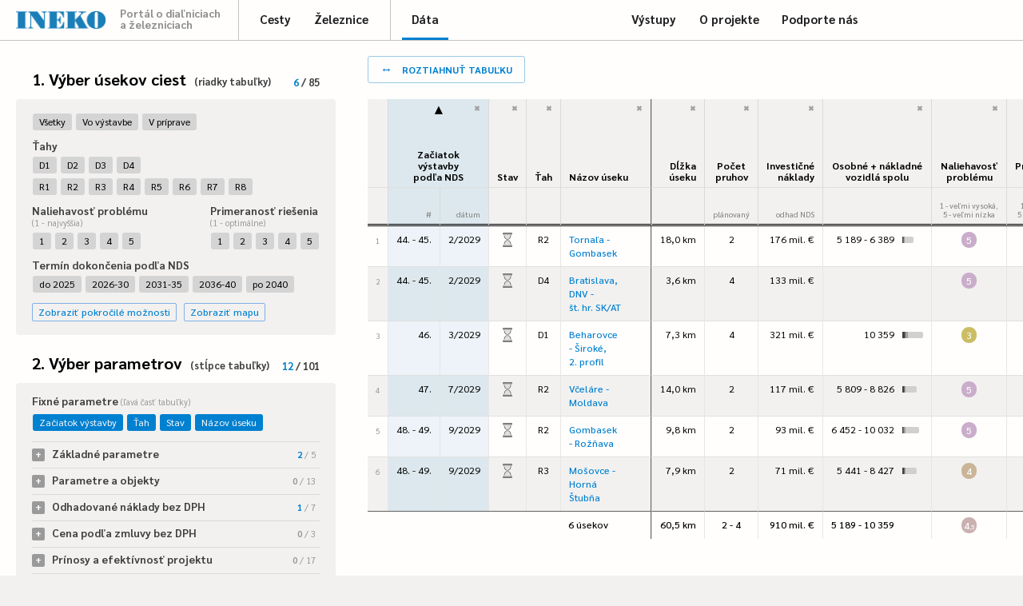

--- FILE ---
content_type: text/html; charset=UTF-8
request_url: https://doprava.ineko.sk/data/cesty/useky=zaciatok:2029&parametre=zaciatok,tah,stav,nazov,1,5,31,41,21,23,91g,105a&sort=zaciatok,asc
body_size: 129344
content:
	<!DOCTYPE html PUBLIC "-//W3C//DTD XHTML 1.0 Transitional//EN" "http://www.w3.org/TR/xhtml1/DTD/xhtml1-transitional.dtd">
<html xmlns="http://www.w3.org/1999/xhtml">
<head>
	<meta http-equiv="Content-Type" content="text/html; charset=utf-8" />
	<meta name="viewport" content="width=520"></meta>
	<title>Portál o diaľniciach, rýchlostných cestách a železniciach</title>
	<link rel="stylesheet" type="text/css" href="/styles/fonts.2026012016.css" media="screen" />
	<link rel="stylesheet" type="text/css" href="/styles/main.2026012016.css" media="screen" />
	<link rel="stylesheet" type="text/css" href="/styles/buttons.2026012016.css" media="screen" />
	<link rel="stylesheet" type="text/css" href="/styles/tipped.2026012016.css" media="screen" />
		<script type="text/javascript" src="/js/jquery.js"></script>
	<script type="text/javascript" src="/js/tipped.js"></script>
	<script type="text/javascript" src="/js/functions.2026012016.js"></script>
	
		<script type="text/javascript" src="/js/tabletocsv.js"></script>
		<script type="text/javascript" src="https://www.gstatic.com/charts/loader.js"></script>
		<script type="text/javascript">
			$(document).ready(function() {
			Tipped.create(".icon-stav");
			Tipped.create(".icon-timeseries");
			Tipped.create(".icon-exclamation", { size: "large", stem: false});
			Tipped.create(".icon-note", { size: "large", stem: false});
		});
		</script>
		<script type="text/javascript">
			google.charts.load("current", {"packages":["corechart"]});
		</script>	<!-- Google tag (gtag.js) -->
	<script async src="https://www.googletagmanager.com/gtag/js?id=G-4J9MKZRN7P"></script>
	<script>
	  window.dataLayer = window.dataLayer || [];
	  function gtag(){dataLayer.push(arguments);}
	  gtag('js', new Date());
	
	  gtag('config', 'G-4J9MKZRN7P');
	</script>
</head>

<body id="data" class="cesty">
	<div id="header">
		<div id="header-content">
			<div id="header-menu" class="header-menu">
				<div id="header-title" class="header-title">
					<div class="logo">
						<a href="http://ineko.sk/"><img src="/images/INEKO-logo.png"></a>
					</div>
					<div class="title">
						<a href="/">
							<span>Portál o diaľniciach<br />a železniciach</span>
						</a>
					</div>
				</div>
				<ul class="hm-left">
					<li><a href="/mapa/cesty" >Cesty</a></li>
					<li><a href="/mapa/zeleznice" >Železnice</a></li>
				</ul>
				<ul class="hm-left">
					<li><a href="/data/cesty"  class="selected">Dáta</a></li>
				</ul>
				<ul class="hm-right">
					<li><a href="/vystupy" >Výstupy</a></li>
					<li><a href="/o-projekte" >O projekte</a></li>
					<li><a href="https://ineko.darujme.sk/podporte-ineko/">Podporte nás</a></li>
				</ul>
				<a class="mm-button" onclick="toggleMM();"><img src="/images/icons/menu.png" /></a>
				<div class="clear"></div>
			</div>
			<iframe id="facebook-like-button" src="https://www.facebook.com/plugins/like.php?href=https%3A%2F%2Fdoprava.ineko.sk&width=160&layout=button_count&action=recommend&size=large&share=false&height=21&appId=263042247052485" width="160" height="30" style="border:none;overflow:hidden" scrolling="no" frameborder="0" allowTransparency="true" allow="encrypted-media"></iframe>			
		</div>
	</div>
	<div class="mobile-menu" id="mobile-menu">
		<a href="/mapa/zeleznice" >Železnice</a>
		<a href="/mapa/cesty" >Cesty</a>
		<a href="/data/cesty"  class="selected">Údaje</a>
		<a href="/vystupy" >Výstupy</a>
		<a href="/o-projekte" >O projekte</a>
		<a href="https://ineko.darujme.sk/76/">Podporte nás</a>
	</div>				
	
<div id="data-wrapper">
	<div id="data-content" >

		<div class="vyber" id="vyber" >		
			<div class="v-category" id="vyber-usekov">
				<h2><strong>1.</strong> Výber úsekov ciest&ensp;<span>(riadky tabuľky)</span><span class="vc-count pt-v-podiel"><span class="pt-v-cit cit-sel">6</span> / <span class="pt-v-men">85</span></span></h2>
				<div class="v-categories">
					<div class="v-section">
						<a class="toggle" href="/data/cesty/useky=all&parametre=zaciatok,tah,stav,nazov,1,5,31,41,21,23,91g,105a&sort=zaciatok,asc">Všetky</a> <a class="toggle" href="/data/cesty/useky=stav:0.5&parametre=zaciatok,tah,stav,nazov,1,5,31,41,21,23,91g,105a&sort=zaciatok,asc">Vo výstavbe</a> <a class="toggle" href="/data/cesty/useky=stav:0&parametre=zaciatok,tah,stav,nazov,1,5,31,41,21,23,91g,105a&sort=zaciatok,asc">V príprave</a> 					</div>

					<div class="v-section">
						<h4>Ťahy</h4>
						<a class="toggle" href="/data/cesty/useky=tah:D1&parametre=zaciatok,tah,stav,nazov,1,5,31,41,21,23,91g,105a&sort=zaciatok,asc">D1</a> <a class="toggle" href="/data/cesty/useky=tah:D2&parametre=zaciatok,tah,stav,nazov,1,5,31,41,21,23,91g,105a&sort=zaciatok,asc">D2</a> <a class="toggle" href="/data/cesty/useky=tah:D3&parametre=zaciatok,tah,stav,nazov,1,5,31,41,21,23,91g,105a&sort=zaciatok,asc">D3</a> <a class="toggle" href="/data/cesty/useky=tah:D4&parametre=zaciatok,tah,stav,nazov,1,5,31,41,21,23,91g,105a&sort=zaciatok,asc">D4</a> <br /><a class="toggle" href="/data/cesty/useky=tah:R1&parametre=zaciatok,tah,stav,nazov,1,5,31,41,21,23,91g,105a&sort=zaciatok,asc">R1</a> <a class="toggle" href="/data/cesty/useky=tah:R2&parametre=zaciatok,tah,stav,nazov,1,5,31,41,21,23,91g,105a&sort=zaciatok,asc">R2</a> <a class="toggle" href="/data/cesty/useky=tah:R3&parametre=zaciatok,tah,stav,nazov,1,5,31,41,21,23,91g,105a&sort=zaciatok,asc">R3</a> <a class="toggle" href="/data/cesty/useky=tah:R4&parametre=zaciatok,tah,stav,nazov,1,5,31,41,21,23,91g,105a&sort=zaciatok,asc">R4</a> <a class="toggle" href="/data/cesty/useky=tah:R5&parametre=zaciatok,tah,stav,nazov,1,5,31,41,21,23,91g,105a&sort=zaciatok,asc">R5</a> <a class="toggle" href="/data/cesty/useky=tah:R6&parametre=zaciatok,tah,stav,nazov,1,5,31,41,21,23,91g,105a&sort=zaciatok,asc">R6</a> <a class="toggle" href="/data/cesty/useky=tah:R7&parametre=zaciatok,tah,stav,nazov,1,5,31,41,21,23,91g,105a&sort=zaciatok,asc">R7</a> <a class="toggle" href="/data/cesty/useky=tah:R8&parametre=zaciatok,tah,stav,nazov,1,5,31,41,21,23,91g,105a&sort=zaciatok,asc">R8</a> 					</div>
					
					<div class="v-section">
						<div class="vs-half vsh-left">				
							<h4>Naliehavosť problému <span>(1 - najvyššia)</span></h4>
							<a class="toggle" href="/data/cesty/useky=naliehavost:1&parametre=zaciatok,tah,stav,nazov,1,5,31,41,21,23,91g,105a&sort=zaciatok,asc">1</a> <a class="toggle" href="/data/cesty/useky=naliehavost:2&parametre=zaciatok,tah,stav,nazov,1,5,31,41,21,23,91g,105a&sort=zaciatok,asc">2</a> <a class="toggle" href="/data/cesty/useky=naliehavost:3&parametre=zaciatok,tah,stav,nazov,1,5,31,41,21,23,91g,105a&sort=zaciatok,asc">3</a> <a class="toggle" href="/data/cesty/useky=naliehavost:4&parametre=zaciatok,tah,stav,nazov,1,5,31,41,21,23,91g,105a&sort=zaciatok,asc">4</a> <a class="toggle" href="/data/cesty/useky=naliehavost:5&parametre=zaciatok,tah,stav,nazov,1,5,31,41,21,23,91g,105a&sort=zaciatok,asc">5</a> 						</div>
						
						<div class="vs-half vsh-right">			
							<h4>Primeranosť riešenia <span>(1 - optimálne)</span></h4>
							<a class="toggle" href="/data/cesty/useky=primeranost:1&parametre=zaciatok,tah,stav,nazov,1,5,31,41,21,23,91g,105a&sort=zaciatok,asc">1</a> <a class="toggle" href="/data/cesty/useky=primeranost:2&parametre=zaciatok,tah,stav,nazov,1,5,31,41,21,23,91g,105a&sort=zaciatok,asc">2</a> <a class="toggle" href="/data/cesty/useky=primeranost:3&parametre=zaciatok,tah,stav,nazov,1,5,31,41,21,23,91g,105a&sort=zaciatok,asc">3</a> <a class="toggle" href="/data/cesty/useky=primeranost:4&parametre=zaciatok,tah,stav,nazov,1,5,31,41,21,23,91g,105a&sort=zaciatok,asc">4</a> <a class="toggle" href="/data/cesty/useky=primeranost:5&parametre=zaciatok,tah,stav,nazov,1,5,31,41,21,23,91g,105a&sort=zaciatok,asc">5</a> 						</div>
						
						<div class="clear"></div>					
					</div>
					
					<div class="v-section">			
						<h4>Termín dokončenia podľa NDS</h4>
						<a class="toggle" href="/data/cesty/useky=dokoncenie:1900-2025&parametre=zaciatok,tah,stav,nazov,1,5,31,41,21,23,91g,105a&sort=zaciatok,asc">do 2025</a> <a class="toggle" href="/data/cesty/useky=dokoncenie:2026-2030&parametre=zaciatok,tah,stav,nazov,1,5,31,41,21,23,91g,105a&sort=zaciatok,asc">2026-30</a> <a class="toggle" href="/data/cesty/useky=dokoncenie:2031-2035&parametre=zaciatok,tah,stav,nazov,1,5,31,41,21,23,91g,105a&sort=zaciatok,asc">2031-35</a> <a class="toggle" href="/data/cesty/useky=dokoncenie:2036-2040&parametre=zaciatok,tah,stav,nazov,1,5,31,41,21,23,91g,105a&sort=zaciatok,asc">2036-40</a> <a class="toggle" href="/data/cesty/useky=dokoncenie:2041-2099&parametre=zaciatok,tah,stav,nazov,1,5,31,41,21,23,91g,105a&sort=zaciatok,asc">po 2040</a> 					</div>
					
					
										
					<div class="v-sections" id="vu-more" style="display:none">
					
						<div class="v-section">			
							<h4>Rozostavané úseky <span>(rok)</span></h4>
							<div class="dropdown">
																<a class="button b-dropdown bd-closed" onclick="toggleVSBlock('dd-useky', this)">Vybrať...</a>
								<div id="dd-useky" class="dropdown-content" style="display:none">
									<a class="toggle" href="/data/cesty/useky=rozostavane:2017&parametre=zaciatok,tah,stav,nazov,1,5,31,41,21,23,91g,105a&sort=zaciatok,asc">2017</a> <a class="toggle" href="/data/cesty/useky=rozostavane:2018&parametre=zaciatok,tah,stav,nazov,1,5,31,41,21,23,91g,105a&sort=zaciatok,asc">2018</a> <a class="toggle" href="/data/cesty/useky=rozostavane:2019&parametre=zaciatok,tah,stav,nazov,1,5,31,41,21,23,91g,105a&sort=zaciatok,asc">2019</a> <a class="toggle" href="/data/cesty/useky=rozostavane:2020&parametre=zaciatok,tah,stav,nazov,1,5,31,41,21,23,91g,105a&sort=zaciatok,asc">2020</a> <a class="toggle" href="/data/cesty/useky=rozostavane:2021&parametre=zaciatok,tah,stav,nazov,1,5,31,41,21,23,91g,105a&sort=zaciatok,asc">2021</a> <a class="toggle" href="/data/cesty/useky=rozostavane:2022&parametre=zaciatok,tah,stav,nazov,1,5,31,41,21,23,91g,105a&sort=zaciatok,asc">2022</a> <a class="toggle" href="/data/cesty/useky=rozostavane:2023&parametre=zaciatok,tah,stav,nazov,1,5,31,41,21,23,91g,105a&sort=zaciatok,asc">2023</a> <a class="toggle" href="/data/cesty/useky=rozostavane:2024&parametre=zaciatok,tah,stav,nazov,1,5,31,41,21,23,91g,105a&sort=zaciatok,asc">2024</a> <a class="toggle" href="/data/cesty/useky=rozostavane:2025&parametre=zaciatok,tah,stav,nazov,1,5,31,41,21,23,91g,105a&sort=zaciatok,asc">2025</a> <a class="toggle" href="/data/cesty/useky=rozostavane:2026&parametre=zaciatok,tah,stav,nazov,1,5,31,41,21,23,91g,105a&sort=zaciatok,asc">2026</a> <a class="toggle" href="/data/cesty/useky=rozostavane:2027&parametre=zaciatok,tah,stav,nazov,1,5,31,41,21,23,91g,105a&sort=zaciatok,asc">2027</a> <a class="toggle" href="/data/cesty/useky=rozostavane:2028&parametre=zaciatok,tah,stav,nazov,1,5,31,41,21,23,91g,105a&sort=zaciatok,asc">2028</a> <a class="toggle" href="/data/cesty/useky=rozostavane:2029&parametre=zaciatok,tah,stav,nazov,1,5,31,41,21,23,91g,105a&sort=zaciatok,asc">2029</a> <a class="toggle" href="/data/cesty/useky=rozostavane:2030&parametre=zaciatok,tah,stav,nazov,1,5,31,41,21,23,91g,105a&sort=zaciatok,asc">2030</a> <a class="toggle" href="/data/cesty/useky=rozostavane:2031&parametre=zaciatok,tah,stav,nazov,1,5,31,41,21,23,91g,105a&sort=zaciatok,asc">2031</a> <a class="toggle" href="/data/cesty/useky=rozostavane:2032&parametre=zaciatok,tah,stav,nazov,1,5,31,41,21,23,91g,105a&sort=zaciatok,asc">2032</a> <a class="toggle" href="/data/cesty/useky=rozostavane:2033&parametre=zaciatok,tah,stav,nazov,1,5,31,41,21,23,91g,105a&sort=zaciatok,asc">2033</a> <a class="toggle" href="/data/cesty/useky=rozostavane:2034&parametre=zaciatok,tah,stav,nazov,1,5,31,41,21,23,91g,105a&sort=zaciatok,asc">2034</a> <a class="toggle" href="/data/cesty/useky=rozostavane:2035&parametre=zaciatok,tah,stav,nazov,1,5,31,41,21,23,91g,105a&sort=zaciatok,asc">2035</a> <a class="toggle" href="/data/cesty/useky=rozostavane:2036&parametre=zaciatok,tah,stav,nazov,1,5,31,41,21,23,91g,105a&sort=zaciatok,asc">2036</a> <a class="toggle" href="/data/cesty/useky=rozostavane:2037&parametre=zaciatok,tah,stav,nazov,1,5,31,41,21,23,91g,105a&sort=zaciatok,asc">2037</a> <a class="toggle" href="/data/cesty/useky=rozostavane:2038&parametre=zaciatok,tah,stav,nazov,1,5,31,41,21,23,91g,105a&sort=zaciatok,asc">2038</a> <a class="toggle" href="/data/cesty/useky=rozostavane:2039&parametre=zaciatok,tah,stav,nazov,1,5,31,41,21,23,91g,105a&sort=zaciatok,asc">2039</a> <a class="toggle" href="/data/cesty/useky=rozostavane:2040&parametre=zaciatok,tah,stav,nazov,1,5,31,41,21,23,91g,105a&sort=zaciatok,asc">2040</a> 								</div>
							</div>			
						</div>
						
						<div class="v-section">			
							<h4>Hotová fáza prípravy aspoň</h4>
							<div class="dropdown">
																<a class="button b-dropdown bd-closed" onclick="toggleVSBlock('dd-fazaAspon', this)">Vybrať...</a>
								<div id="dd-fazaAspon" class="dropdown-content" style="display:none">
								<div><a class="toggle" href="/data/cesty/useky=fazaAspon:1&parametre=zaciatok,tah,stav,nazov,1,5,31,41,21,23,91g,105a&sort=zaciatok,asc">1 - Technická štúdia</a></div><div><a class="toggle" href="/data/cesty/useky=fazaAspon:2&parametre=zaciatok,tah,stav,nazov,1,5,31,41,21,23,91g,105a&sort=zaciatok,asc">2 - EIA - Správa o hodnotení</a></div><div><a class="toggle" href="/data/cesty/useky=fazaAspon:3&parametre=zaciatok,tah,stav,nazov,1,5,31,41,21,23,91g,105a&sort=zaciatok,asc">3 - EIA - Záverečné stanovisko</a></div><div><a class="toggle" href="/data/cesty/useky=fazaAspon:4&parametre=zaciatok,tah,stav,nazov,1,5,31,41,21,23,91g,105a&sort=zaciatok,asc">4 - Štúdia realizovateľnosti</a></div><div><a class="toggle" href="/data/cesty/useky=fazaAspon:5&parametre=zaciatok,tah,stav,nazov,1,5,31,41,21,23,91g,105a&sort=zaciatok,asc">5 - Dokum. na územné rozhodnutie</a></div><div><a class="toggle" href="/data/cesty/useky=fazaAspon:6&parametre=zaciatok,tah,stav,nazov,1,5,31,41,21,23,91g,105a&sort=zaciatok,asc">6 - Územné rozhodnutie</a></div><div><a class="toggle" href="/data/cesty/useky=fazaAspon:7&parametre=zaciatok,tah,stav,nazov,1,5,31,41,21,23,91g,105a&sort=zaciatok,asc">7 - Dokum. na stavebné povolenie</a></div><div><a class="toggle" href="/data/cesty/useky=fazaAspon:8&parametre=zaciatok,tah,stav,nazov,1,5,31,41,21,23,91g,105a&sort=zaciatok,asc">8 - MPV pre stavebné povolenie</a></div><div><a class="toggle" href="/data/cesty/useky=fazaAspon:9&parametre=zaciatok,tah,stav,nazov,1,5,31,41,21,23,91g,105a&sort=zaciatok,asc">9 - Stavebné povolenie</a></div><div><a class="toggle" href="/data/cesty/useky=fazaAspon:10&parametre=zaciatok,tah,stav,nazov,1,5,31,41,21,23,91g,105a&sort=zaciatok,asc">10 - Dokumentácia na ponuku</a></div>						
								</div>
							</div>			
						</div>
						
						<div class="v-section">			
							<h4>Prebiehajúca fáza prípravy</h4>
							<div class="dropdown">
																<a class="button b-dropdown bd-closed" onclick="toggleVSBlock('dd-faza', this)">Vybrať...</a>
								<div id="dd-faza" class="dropdown-content" style="display:none">
								<div><a class="toggle" href="/data/cesty/useky=faza:1&parametre=zaciatok,tah,stav,nazov,1,5,31,41,21,23,91g,105a&sort=zaciatok,asc">1 - Technická štúdia</a></div><div><a class="toggle" href="/data/cesty/useky=faza:2&parametre=zaciatok,tah,stav,nazov,1,5,31,41,21,23,91g,105a&sort=zaciatok,asc">2 - EIA - Správa o hodnotení</a></div><div><a class="toggle" href="/data/cesty/useky=faza:3&parametre=zaciatok,tah,stav,nazov,1,5,31,41,21,23,91g,105a&sort=zaciatok,asc">3 - EIA - Záverečné stanovisko</a></div><div><a class="toggle" href="/data/cesty/useky=faza:4&parametre=zaciatok,tah,stav,nazov,1,5,31,41,21,23,91g,105a&sort=zaciatok,asc">4 - Štúdia realizovateľnosti</a></div><div><a class="toggle" href="/data/cesty/useky=faza:5&parametre=zaciatok,tah,stav,nazov,1,5,31,41,21,23,91g,105a&sort=zaciatok,asc">5 - Dokum. na územné rozhodnutie</a></div><div><a class="toggle" href="/data/cesty/useky=faza:6&parametre=zaciatok,tah,stav,nazov,1,5,31,41,21,23,91g,105a&sort=zaciatok,asc">6 - Územné rozhodnutie</a></div><div><a class="toggle" href="/data/cesty/useky=faza:7&parametre=zaciatok,tah,stav,nazov,1,5,31,41,21,23,91g,105a&sort=zaciatok,asc">7 - Dokum. na stavebné povolenie</a></div><div><a class="toggle" href="/data/cesty/useky=faza:8&parametre=zaciatok,tah,stav,nazov,1,5,31,41,21,23,91g,105a&sort=zaciatok,asc">8 - MPV pre stavebné povolenie</a></div><div><a class="toggle" href="/data/cesty/useky=faza:9&parametre=zaciatok,tah,stav,nazov,1,5,31,41,21,23,91g,105a&sort=zaciatok,asc">9 - Stavebné povolenie</a></div><div><a class="toggle" href="/data/cesty/useky=faza:10&parametre=zaciatok,tah,stav,nazov,1,5,31,41,21,23,91g,105a&sort=zaciatok,asc">10 - Dokumentácia na ponuku</a></div>						
								</div>
							</div>			
						</div>
						
						<div class="v-section">			
							<h4>Začiatok výstavby <span>(rok)</span></h4>
							<div class="dropdown">
								<div><a class="toggle toggle-selected" href="/data/cesty/useky=all&parametre=zaciatok,tah,stav,nazov,1,5,31,41,21,23,91g,105a&sort=zaciatok,asc">2029</a> </div>								<a class="button b-dropdown bd-closed" onclick="toggleVSBlock('dd-zaciatok', this)">Vybrať...</a>
								<div id="dd-zaciatok" class="dropdown-content" style="display:none">
									<a class="toggle" href="/data/cesty/useky=zaciatok:2029,2017&parametre=zaciatok,tah,stav,nazov,1,5,31,41,21,23,91g,105a&sort=zaciatok,asc">2017</a> <a class="toggle" href="/data/cesty/useky=zaciatok:2029,2018&parametre=zaciatok,tah,stav,nazov,1,5,31,41,21,23,91g,105a&sort=zaciatok,asc">2018</a> <a class="toggle" href="/data/cesty/useky=zaciatok:2029,2019&parametre=zaciatok,tah,stav,nazov,1,5,31,41,21,23,91g,105a&sort=zaciatok,asc">2019</a> <a class="toggle" href="/data/cesty/useky=zaciatok:2029,2020&parametre=zaciatok,tah,stav,nazov,1,5,31,41,21,23,91g,105a&sort=zaciatok,asc">2020</a> <a class="toggle" href="/data/cesty/useky=zaciatok:2029,2021&parametre=zaciatok,tah,stav,nazov,1,5,31,41,21,23,91g,105a&sort=zaciatok,asc">2021</a> <a class="toggle" href="/data/cesty/useky=zaciatok:2029,2022&parametre=zaciatok,tah,stav,nazov,1,5,31,41,21,23,91g,105a&sort=zaciatok,asc">2022</a> <a class="toggle" href="/data/cesty/useky=zaciatok:2029,2023&parametre=zaciatok,tah,stav,nazov,1,5,31,41,21,23,91g,105a&sort=zaciatok,asc">2023</a> <a class="toggle" href="/data/cesty/useky=zaciatok:2029,2024&parametre=zaciatok,tah,stav,nazov,1,5,31,41,21,23,91g,105a&sort=zaciatok,asc">2024</a> <a class="toggle" href="/data/cesty/useky=zaciatok:2029,2025&parametre=zaciatok,tah,stav,nazov,1,5,31,41,21,23,91g,105a&sort=zaciatok,asc">2025</a> <a class="toggle" href="/data/cesty/useky=zaciatok:2029,2026&parametre=zaciatok,tah,stav,nazov,1,5,31,41,21,23,91g,105a&sort=zaciatok,asc">2026</a> <a class="toggle" href="/data/cesty/useky=zaciatok:2029,2027&parametre=zaciatok,tah,stav,nazov,1,5,31,41,21,23,91g,105a&sort=zaciatok,asc">2027</a> <a class="toggle" href="/data/cesty/useky=zaciatok:2029,2028&parametre=zaciatok,tah,stav,nazov,1,5,31,41,21,23,91g,105a&sort=zaciatok,asc">2028</a> <a class="toggle toggle-selected" href="/data/cesty/useky=all&parametre=zaciatok,tah,stav,nazov,1,5,31,41,21,23,91g,105a&sort=zaciatok,asc">2029</a> <a class="toggle" href="/data/cesty/useky=zaciatok:2029,2030&parametre=zaciatok,tah,stav,nazov,1,5,31,41,21,23,91g,105a&sort=zaciatok,asc">2030</a> <a class="toggle" href="/data/cesty/useky=zaciatok:2029,2031&parametre=zaciatok,tah,stav,nazov,1,5,31,41,21,23,91g,105a&sort=zaciatok,asc">2031</a> <a class="toggle" href="/data/cesty/useky=zaciatok:2029,2032&parametre=zaciatok,tah,stav,nazov,1,5,31,41,21,23,91g,105a&sort=zaciatok,asc">2032</a> <a class="toggle" href="/data/cesty/useky=zaciatok:2029,2033&parametre=zaciatok,tah,stav,nazov,1,5,31,41,21,23,91g,105a&sort=zaciatok,asc">2033</a> <a class="toggle" href="/data/cesty/useky=zaciatok:2029,2034&parametre=zaciatok,tah,stav,nazov,1,5,31,41,21,23,91g,105a&sort=zaciatok,asc">2034</a> <a class="toggle" href="/data/cesty/useky=zaciatok:2029,2035&parametre=zaciatok,tah,stav,nazov,1,5,31,41,21,23,91g,105a&sort=zaciatok,asc">2035</a> <a class="toggle" href="/data/cesty/useky=zaciatok:2029,2036&parametre=zaciatok,tah,stav,nazov,1,5,31,41,21,23,91g,105a&sort=zaciatok,asc">2036</a> <a class="toggle" href="/data/cesty/useky=zaciatok:2029,2037&parametre=zaciatok,tah,stav,nazov,1,5,31,41,21,23,91g,105a&sort=zaciatok,asc">2037</a> <a class="toggle" href="/data/cesty/useky=zaciatok:2029,2038&parametre=zaciatok,tah,stav,nazov,1,5,31,41,21,23,91g,105a&sort=zaciatok,asc">2038</a> <a class="toggle" href="/data/cesty/useky=zaciatok:2029,2039&parametre=zaciatok,tah,stav,nazov,1,5,31,41,21,23,91g,105a&sort=zaciatok,asc">2039</a> <a class="toggle" href="/data/cesty/useky=zaciatok:2029,2040&parametre=zaciatok,tah,stav,nazov,1,5,31,41,21,23,91g,105a&sort=zaciatok,asc">2040</a> 								</div>
							</div>
						</div>
						
						<div class="v-section">			
							<h4>Jednotlivé úseky</h4>
							<div class="dropdown">
								<div id="pvu">
									Počet vybratých úsekov: <strong>6</strong>
								</div>
								<a class="button b-dropdown bd-closed" onclick="toggleVSBlock('dd-ID', this)">Vybrať...</a>
								<div id="dd-ID" class="dropdown-content" style="display:none">
									<a class="toggle" href="/data/cesty/useky=ID:15,45,80,81,84,103,53&parametre=zaciatok,tah,stav,nazov,1,5,31,41,21,23,91g,105a&sort=zaciatok,asc">Banská Bystrica - Slovenská Ľupča</a><br /><a class="toggle" href="/data/cesty/useky=ID:15,45,80,81,84,103,79&parametre=zaciatok,tah,stav,nazov,1,5,31,41,21,23,91g,105a&sort=zaciatok,asc">Bátka - Figa</a><br /><a class="toggle toggle-selected" href="/data/cesty/useky=ID:45,80,81,84,103&parametre=zaciatok,tah,stav,nazov,1,5,31,41,21,23,91g,105a&sort=zaciatok,asc">Beharovce - Široké, 2.&nbsp;profil</a><br /><a class="toggle" href="/data/cesty/useky=ID:15,45,80,81,84,103,18&parametre=zaciatok,tah,stav,nazov,1,5,31,41,21,23,91g,105a&sort=zaciatok,asc">Bidovce - Dargov</a><br /><a class="toggle" href="/data/cesty/useky=ID:15,45,80,81,84,103,7&parametre=zaciatok,tah,stav,nazov,1,5,31,41,21,23,91g,105a&sort=zaciatok,asc">Blatné - Trnava, skapacitnenie</a><br /><a class="toggle" href="/data/cesty/useky=ID:15,45,80,81,84,103,2&parametre=zaciatok,tah,stav,nazov,1,5,31,41,21,23,91g,105a&sort=zaciatok,asc">Bratislava - Senec, I.&nbsp;etapa</a><br /><a class="toggle" href="/data/cesty/useky=ID:15,45,80,81,84,103,4&parametre=zaciatok,tah,stav,nazov,1,5,31,41,21,23,91g,105a&sort=zaciatok,asc">Bratislava - Senec, II.&nbsp; Etapa</a><br /><a class="toggle toggle-selected" href="/data/cesty/useky=ID:15,80,81,84,103&parametre=zaciatok,tah,stav,nazov,1,5,31,41,21,23,91g,105a&sort=zaciatok,asc">Bratislava, DNV - št.&nbsp;hr.&nbsp;SK/AT</a><br /><a class="toggle" href="/data/cesty/useky=ID:15,45,80,81,84,103,43&parametre=zaciatok,tah,stav,nazov,1,5,31,41,21,23,91g,105a&sort=zaciatok,asc">Bratislava, Rača - Záhorská Bystrica</a><br /><a class="toggle" href="/data/cesty/useky=ID:15,45,80,81,84,103,139&parametre=zaciatok,tah,stav,nazov,1,5,31,41,21,23,91g,105a&sort=zaciatok,asc">Čaka - Veľký Krtíš</a><br /><a class="toggle" href="/data/cesty/useky=ID:15,45,80,81,84,103,19&parametre=zaciatok,tah,stav,nazov,1,5,31,41,21,23,91g,105a&sort=zaciatok,asc">Dargov - Pozdišovce</a><br /><a class="toggle" href="/data/cesty/useky=ID:15,45,80,81,84,103,93&parametre=zaciatok,tah,stav,nazov,1,5,31,41,21,23,91g,105a&sort=zaciatok,asc">Dlhá n/Oravou - Sedliacka Dubová</a><br /><a class="toggle" href="/data/cesty/useky=ID:15,45,80,81,84,103,66&parametre=zaciatok,tah,stav,nazov,1,5,31,41,21,23,91g,105a&sort=zaciatok,asc">Dolné Vestenice - Nováky</a><br /><a class="toggle" href="/data/cesty/useky=ID:15,45,80,81,84,103,136&parametre=zaciatok,tah,stav,nazov,1,5,31,41,21,23,91g,105a&sort=zaciatok,asc">Dolný Bar - Zemné</a><br /><a class="toggle" href="/data/cesty/useky=ID:15,45,80,81,84,103,98&parametre=zaciatok,tah,stav,nazov,1,5,31,41,21,23,91g,105a&sort=zaciatok,asc">Dolný Kubín juh - križovatka&nbsp;D1</a><br /><a class="toggle" href="/data/cesty/useky=ID:15,45,80,81,84,103,116&parametre=zaciatok,tah,stav,nazov,1,5,31,41,21,23,91g,105a&sort=zaciatok,asc">Giraltovce - Kuková</a><br /><a class="toggle toggle-selected" href="/data/cesty/useky=ID:15,45,80,84,103&parametre=zaciatok,tah,stav,nazov,1,5,31,41,21,23,91g,105a&sort=zaciatok,asc">Gombasek - Rožňava</a><br /><a class="toggle" href="/data/cesty/useky=ID:15,45,80,81,84,103,134&parametre=zaciatok,tah,stav,nazov,1,5,31,41,21,23,91g,105a&sort=zaciatok,asc">Holice - Mliečany</a><br /><a class="toggle" href="/data/cesty/useky=ID:15,45,80,81,84,103,104&parametre=zaciatok,tah,stav,nazov,1,5,31,41,21,23,91g,105a&sort=zaciatok,asc">Horná Štubňa - Ráztočno</a><br /><a class="toggle" href="/data/cesty/useky=ID:15,45,80,81,84,103,13&parametre=zaciatok,tah,stav,nazov,1,5,31,41,21,23,91g,105a&sort=zaciatok,asc">Hubová - Ivachnová</a><br /><a class="toggle" href="/data/cesty/useky=ID:15,45,80,81,84,103,42&parametre=zaciatok,tah,stav,nazov,1,5,31,41,21,23,91g,105a&sort=zaciatok,asc">Ivanka Sever - Rača</a><br /><a class="toggle" href="/data/cesty/useky=ID:15,45,80,81,84,103,83&parametre=zaciatok,tah,stav,nazov,1,5,31,41,21,23,91g,105a&sort=zaciatok,asc">Jablonov nad Turňou - Včeláre</a><br /><a class="toggle" href="/data/cesty/useky=ID:15,45,80,81,84,103,41&parametre=zaciatok,tah,stav,nazov,1,5,31,41,21,23,91g,105a&sort=zaciatok,asc">Jarovce - Ivanka Sever</a><br /><a class="toggle" href="/data/cesty/useky=ID:15,45,80,81,84,103,55&parametre=zaciatok,tah,stav,nazov,1,5,31,41,21,23,91g,105a&sort=zaciatok,asc">Korytnica - Liptovská Osada</a><br /><a class="toggle" href="/data/cesty/useky=ID:15,45,80,81,84,103,87&parametre=zaciatok,tah,stav,nazov,1,5,31,41,21,23,91g,105a&sort=zaciatok,asc">Košice, Juh - Košické Olšany (II.&nbsp;úsek)</a><br /><a class="toggle" href="/data/cesty/useky=ID:15,45,80,81,84,103,86&parametre=zaciatok,tah,stav,nazov,1,5,31,41,21,23,91g,105a&sort=zaciatok,asc">Košice, Šaca - Košice, Juh (I.&nbsp;úsek)</a><br /><a class="toggle" href="/data/cesty/useky=ID:15,45,80,81,84,103,74&parametre=zaciatok,tah,stav,nazov,1,5,31,41,21,23,91g,105a&sort=zaciatok,asc">Kriváň - Mýtna</a><br /><a class="toggle" href="/data/cesty/useky=ID:15,45,80,81,84,103,61&parametre=zaciatok,tah,stav,nazov,1,5,31,41,21,23,91g,105a&sort=zaciatok,asc">Križovatka&nbsp;D1 - Trenčianska Turná</a><br /><a class="toggle" href="/data/cesty/useky=ID:15,45,80,81,84,103,106&parametre=zaciatok,tah,stav,nazov,1,5,31,41,21,23,91g,105a&sort=zaciatok,asc">Krupina obchvat</a><br /><a class="toggle" href="/data/cesty/useky=ID:15,45,80,81,84,103,117&parametre=zaciatok,tah,stav,nazov,1,5,31,41,21,23,91g,105a&sort=zaciatok,asc">Kuková - Lipníky</a><br /><a class="toggle" href="/data/cesty/useky=ID:15,45,80,81,84,103,34&parametre=zaciatok,tah,stav,nazov,1,5,31,41,21,23,91g,105a&sort=zaciatok,asc">Kysucké Nové Mesto - Oščadnica</a><br /><a class="toggle" href="/data/cesty/useky=ID:15,45,80,81,84,103,112&parametre=zaciatok,tah,stav,nazov,1,5,31,41,21,23,91g,105a&sort=zaciatok,asc">Ladomirová - Hunkovce</a><br /><a class="toggle" href="/data/cesty/useky=ID:15,45,80,81,84,103,11&parametre=zaciatok,tah,stav,nazov,1,5,31,41,21,23,91g,105a&sort=zaciatok,asc">Liet. Lúčka - Višňové - Dubná Skala</a><br /><a class="toggle" href="/data/cesty/useky=ID:15,45,80,81,84,103,118&parametre=zaciatok,tah,stav,nazov,1,5,31,41,21,23,91g,105a&sort=zaciatok,asc">Lipníky - Kapušany</a><br /><a class="toggle" href="/data/cesty/useky=ID:15,45,80,81,84,103,56&parametre=zaciatok,tah,stav,nazov,1,5,31,41,21,23,91g,105a&sort=zaciatok,asc">Liptovská Osada - Ružomberok Juh</a><br /><a class="toggle" href="/data/cesty/useky=ID:15,45,80,81,84,103,76&parametre=zaciatok,tah,stav,nazov,1,5,31,41,21,23,91g,105a&sort=zaciatok,asc">Lovinobaňa - Ožďany</a><br /><a class="toggle" href="/data/cesty/useky=ID:15,45,80,81,84,103,25&parametre=zaciatok,tah,stav,nazov,1,5,31,41,21,23,91g,105a&sort=zaciatok,asc">Lozorno - Stupava</a><br /><a class="toggle" href="/data/cesty/useky=ID:15,45,80,81,84,103,101&parametre=zaciatok,tah,stav,nazov,1,5,31,41,21,23,91g,105a&sort=zaciatok,asc">Martin - Rakovo</a><br /><a class="toggle" href="/data/cesty/useky=ID:15,45,80,81,84,103,123&parametre=zaciatok,tah,stav,nazov,1,5,31,41,21,23,91g,105a&sort=zaciatok,asc">Mestečko - Púchov</a><br /><a class="toggle" href="/data/cesty/useky=ID:15,45,80,81,84,103,21&parametre=zaciatok,tah,stav,nazov,1,5,31,41,21,23,91g,105a&sort=zaciatok,asc">Michalovce - Sobrance</a><br /><a class="toggle" href="/data/cesty/useky=ID:15,45,80,81,84,103,135&parametre=zaciatok,tah,stav,nazov,1,5,31,41,21,23,91g,105a&sort=zaciatok,asc">Mliečany - Dolný Bar</a><br /><a class="toggle" href="/data/cesty/useky=ID:15,45,80,81,84,103,63&parametre=zaciatok,tah,stav,nazov,1,5,31,41,21,23,91g,105a&sort=zaciatok,asc">Mníchova Lehota - Ruskovce</a><br /><a class="toggle" href="/data/cesty/useky=ID:15,45,80,81,84,103,85&parametre=zaciatok,tah,stav,nazov,1,5,31,41,21,23,91g,105a&sort=zaciatok,asc">Moldava - Košice, Šaca</a><br /><a class="toggle toggle-selected" href="/data/cesty/useky=ID:15,45,80,81,84&parametre=zaciatok,tah,stav,nazov,1,5,31,41,21,23,91g,105a&sort=zaciatok,asc">Mošovce - Horná Štubňa</a><br /><a class="toggle" href="/data/cesty/useky=ID:15,45,80,81,84,103,59&parametre=zaciatok,tah,stav,nazov,1,5,31,41,21,23,91g,105a&sort=zaciatok,asc">Most pri Bratislave - Vlčkovce</a><br /><a class="toggle" href="/data/cesty/useky=ID:15,45,80,81,84,103,75&parametre=zaciatok,tah,stav,nazov,1,5,31,41,21,23,91g,105a&sort=zaciatok,asc">Mýtna - Lovinobaňa</a><br /><a class="toggle" href="/data/cesty/useky=ID:15,45,80,81,84,103,141&parametre=zaciatok,tah,stav,nazov,1,5,31,41,21,23,91g,105a&sort=zaciatok,asc">Nitra - Križovatka&nbsp;R2</a><br /><a class="toggle" href="/data/cesty/useky=ID:15,45,80,81,84,103,92&parametre=zaciatok,tah,stav,nazov,1,5,31,41,21,23,91g,105a&sort=zaciatok,asc">Nižná nad Oravou - Dlhá nad Oravou</a><br /><a class="toggle" href="/data/cesty/useky=ID:15,45,80,81,84,103,68&parametre=zaciatok,tah,stav,nazov,1,5,31,41,21,23,91g,105a&sort=zaciatok,asc">Nováky - Žiar nad Hronom</a><br /><a class="toggle" href="/data/cesty/useky=ID:15,45,80,81,84,103,138&parametre=zaciatok,tah,stav,nazov,1,5,31,41,21,23,91g,105a&sort=zaciatok,asc">Nové Zámky - Čaka</a><br /><a class="toggle" href="/data/cesty/useky=ID:15,45,80,81,84,103,97&parametre=zaciatok,tah,stav,nazov,1,5,31,41,21,23,91g,105a&sort=zaciatok,asc">Oravský Podzámok - Dolný Kubín juh</a><br /><a class="toggle" href="/data/cesty/useky=ID:15,45,80,81,84,103,35&parametre=zaciatok,tah,stav,nazov,1,5,31,41,21,23,91g,105a&sort=zaciatok,asc">Oščadnica - Čadca Bukov, 2.&nbsp;profil</a><br /><a class="toggle" href="/data/cesty/useky=ID:15,45,80,81,84,103,77&parametre=zaciatok,tah,stav,nazov,1,5,31,41,21,23,91g,105a&sort=zaciatok,asc">Ožďany - Zacharovce</a><br /><a class="toggle" href="/data/cesty/useky=ID:15,45,80,81,84,103,20&parametre=zaciatok,tah,stav,nazov,1,5,31,41,21,23,91g,105a&sort=zaciatok,asc">Pozdišovce - Michalovce</a><br /><a class="toggle" href="/data/cesty/useky=ID:15,45,80,81,84,103,65&parametre=zaciatok,tah,stav,nazov,1,5,31,41,21,23,91g,105a&sort=zaciatok,asc">Pravotice - Dolné Vestenice</a><br /><a class="toggle" href="/data/cesty/useky=ID:15,45,80,81,84,103,120&parametre=zaciatok,tah,stav,nazov,1,5,31,41,21,23,91g,105a&sort=zaciatok,asc">Prešov - severný obchvat I.etapa</a><br /><a class="toggle" href="/data/cesty/useky=ID:15,45,80,81,84,103,119&parametre=zaciatok,tah,stav,nazov,1,5,31,41,21,23,91g,105a&sort=zaciatok,asc">Prešov - severný obchvat II.etapa</a><br /><a class="toggle" href="/data/cesty/useky=ID:15,45,80,81,84,103,9&parametre=zaciatok,tah,stav,nazov,1,5,31,41,21,23,91g,105a&sort=zaciatok,asc">Privádzač Liet. Lúčka - Porúbka</a><br /><a class="toggle" href="/data/cesty/useky=ID:15,45,80,81,84,103,14&parametre=zaciatok,tah,stav,nazov,1,5,31,41,21,23,91g,105a&sort=zaciatok,asc">Privádzač Spišská Nová Ves</a><br /><a class="toggle" href="/data/cesty/useky=ID:15,45,80,81,84,103,115&parametre=zaciatok,tah,stav,nazov,1,5,31,41,21,23,91g,105a&sort=zaciatok,asc">Radoma - Giraltovce</a><br /><a class="toggle" href="/data/cesty/useky=ID:15,45,80,81,84,103,114&parametre=zaciatok,tah,stav,nazov,1,5,31,41,21,23,91g,105a&sort=zaciatok,asc">Rakovčík - Radoma</a><br /><a class="toggle" href="/data/cesty/useky=ID:15,45,80,81,84,103,102&parametre=zaciatok,tah,stav,nazov,1,5,31,41,21,23,91g,105a&sort=zaciatok,asc">Rakovo - Mošovce</a><br /><a class="toggle" href="/data/cesty/useky=ID:15,45,80,81,84,103,82&parametre=zaciatok,tah,stav,nazov,1,5,31,41,21,23,91g,105a&sort=zaciatok,asc">Rožňava - Jablonov nad Turňou</a><br /><a class="toggle" href="/data/cesty/useky=ID:15,45,80,81,84,103,57&parametre=zaciatok,tah,stav,nazov,1,5,31,41,21,23,91g,105a&sort=zaciatok,asc">Ružomberok Juh - križovatka&nbsp;I/18</a><br /><a class="toggle" href="/data/cesty/useky=ID:15,45,80,81,84,103,58&parametre=zaciatok,tah,stav,nazov,1,5,31,41,21,23,91g,105a&sort=zaciatok,asc">Ružomberok&nbsp;I/18 - križovatka D1</a><br /><a class="toggle" href="/data/cesty/useky=ID:15,45,80,81,84,103,107&parametre=zaciatok,tah,stav,nazov,1,5,31,41,21,23,91g,105a&sort=zaciatok,asc">Šahy - obchvat</a><br /><a class="toggle" href="/data/cesty/useky=ID:15,45,80,81,84,103,38&parametre=zaciatok,tah,stav,nazov,1,5,31,41,21,23,91g,105a&sort=zaciatok,asc">Skalité - št.hr. SK/PL 2.&nbsp;profil</a><br /><a class="toggle" href="/data/cesty/useky=ID:15,45,80,81,84,103,54&parametre=zaciatok,tah,stav,nazov,1,5,31,41,21,23,91g,105a&sort=zaciatok,asc">Slovenská Ľupča - Korytnica</a><br /><a class="toggle" href="/data/cesty/useky=ID:15,45,80,81,84,103,22&parametre=zaciatok,tah,stav,nazov,1,5,31,41,21,23,91g,105a&sort=zaciatok,asc">Sobrance - št.&nbsp;hr.&nbsp;SK/UA</a><br /><a class="toggle" href="/data/cesty/useky=ID:15,45,80,81,84,103,122&parametre=zaciatok,tah,stav,nazov,1,5,31,41,21,23,91g,105a&sort=zaciatok,asc">št. hranica SK/ČR - Mestečko</a><br /><a class="toggle" href="/data/cesty/useky=ID:15,45,80,81,84,103,111&parametre=zaciatok,tah,stav,nazov,1,5,31,41,21,23,91g,105a&sort=zaciatok,asc">Štátna hranica SK/PL - Hunkovce</a><br /><a class="toggle" href="/data/cesty/useky=ID:15,45,80,81,84,103,26&parametre=zaciatok,tah,stav,nazov,1,5,31,41,21,23,91g,105a&sort=zaciatok,asc">Stupava - Lamač</a><br /><a class="toggle" href="/data/cesty/useky=ID:15,45,80,81,84,103,113&parametre=zaciatok,tah,stav,nazov,1,5,31,41,21,23,91g,105a&sort=zaciatok,asc">Svidník - Rakovčík</a><br /><a class="toggle" href="/data/cesty/useky=ID:15,45,80,81,84,103,39&parametre=zaciatok,tah,stav,nazov,1,5,31,41,21,23,91g,105a&sort=zaciatok,asc">Svrčinovec - št. hranica SK/ČR</a><br /><a class="toggle toggle-selected" href="/data/cesty/useky=ID:15,45,81,84,103&parametre=zaciatok,tah,stav,nazov,1,5,31,41,21,23,91g,105a&sort=zaciatok,asc">Tornaľa - Gombasek</a><br /><a class="toggle" href="/data/cesty/useky=ID:15,45,80,81,84,103,62&parametre=zaciatok,tah,stav,nazov,1,5,31,41,21,23,91g,105a&sort=zaciatok,asc">Trenč. Turná - Mníchova Lehota</a><br /><a class="toggle" href="/data/cesty/useky=ID:15,45,80,81,84,103,12&parametre=zaciatok,tah,stav,nazov,1,5,31,41,21,23,91g,105a&sort=zaciatok,asc">Turany - Hubová</a><br /><a class="toggle" href="/data/cesty/useky=ID:15,45,80,81,84,103,91&parametre=zaciatok,tah,stav,nazov,1,5,31,41,21,23,91g,105a&sort=zaciatok,asc">Tvrdošín - Nižná nad Oravou</a><br /><a class="toggle toggle-selected" href="/data/cesty/useky=ID:15,45,80,81,103&parametre=zaciatok,tah,stav,nazov,1,5,31,41,21,23,91g,105a&sort=zaciatok,asc">Včeláre - Moldava</a><br /><a class="toggle" href="/data/cesty/useky=ID:15,45,80,81,84,103,140&parametre=zaciatok,tah,stav,nazov,1,5,31,41,21,23,91g,105a&sort=zaciatok,asc">Veľký Krtíš - Lučenec</a><br /><a class="toggle" href="/data/cesty/useky=ID:15,45,80,81,84,103,78&parametre=zaciatok,tah,stav,nazov,1,5,31,41,21,23,91g,105a&sort=zaciatok,asc">Zacharovce - Bátka</a><br /><a class="toggle" href="/data/cesty/useky=ID:15,45,80,81,84,103,137&parametre=zaciatok,tah,stav,nazov,1,5,31,41,21,23,91g,105a&sort=zaciatok,asc">Zemné - Nové Zámky</a><br /><a class="toggle" href="/data/cesty/useky=ID:15,45,80,81,84,103,32&parametre=zaciatok,tah,stav,nazov,1,5,31,41,21,23,91g,105a&sort=zaciatok,asc">Žilina Brodno - Kysucké Nové Mesto</a><br /><a class="toggle" href="/data/cesty/useky=ID:15,45,80,81,84,103,105&parametre=zaciatok,tah,stav,nazov,1,5,31,41,21,23,91g,105a&sort=zaciatok,asc">Zvolen - Šahy</a><br /><a class="toggle" href="/data/cesty/useky=ID:15,45,80,81,84,103,71&parametre=zaciatok,tah,stav,nazov,1,5,31,41,21,23,91g,105a&sort=zaciatok,asc">Zvolen západ - Zvolen východ</a><br />								</div>
							</div>
						</div>
						
					</div>
					
					<a class="button b-mini b-blue-outline" id="b-zpm" onclick="toggleZPM()">Zobraziť pokročilé možnosti</a>&ensp;
					<a class="button b-mini b-blue-outline" id="b-mm" onclick="toggleMinimap()">Zobraziť mapu</a>
					
					<div class="v-section minimap-container">
						<div id="minimap" style="display:none">
							<svg id="mapSvg" version="1.1" xmlns="http://www.w3.org/2000/svg" xmlns:xlink="http://www.w3.org/1999/xlink" x="0px" y="0px"
								width="325px" height="162px" viewBox="0 0 1039.49 515.03">
												
								<g id="map">
								<g opacity='0.75'>
										<g fill="none" stroke-miterlimit="22.926" stroke-linecap="butt" stroke-linejoin="round"><path id='cesta_53' stroke="#EFCFD5" stroke-width="4"  d="M432.403,238.034c0.798,0.06,1.662,0.088,2.598,0.079c1.926-0.018,3.528,0.104,5.81-1.192c2.932-1.666,4.546-2.24,7.003-3.528c0.513-0.268,0.897-0.597,1.182-0.97"/>
<path id='cesta_79' stroke="#EFCFD5" stroke-width="2.5"  d="M606.344,336.108c0.934,0.081,2.752,0.144,3.684,0.225c0.693,0.062,2.213,0.147,2.904,0.086c1.146-0.1,3.045-0.569,4.012-1.192c0.34-0.219,0.779-0.586,1.291-0.993"/>
<path id='cesta_15' stroke="#EFCFD5" stroke-width="2.5"  d="M721.299,166.579c3.707-0.257,7.209,0.337,9.631,0.188c1.848-0.114,3.379-0.392,5.426,1.082c0.648,0.467,1.895,1.349,2.775,1.232"/>
<path id='cesta_18' stroke="#EFCFD5" stroke-width="4"  d="M836.32,243.032c0.645-0.067,1.27-0.144,1.697-0.197c0.852-0.108,2.523-0.451,3.371-0.571c0.947-0.133,2.814-1.57,3.736-1.83c0.844-0.238,2.48,0.117,3.32-0.141c0.848-0.262,2.551,0.229,3.424,0.065c0.973-0.183,2.951-1.433,3.941-1.415c0.918,0.018,2.727,0.872,3.633,1.02c0.857,0.139,3.395,1.081,4.252,1.226"/>
<path id='cesta_7' stroke="#EFCFD5" stroke-width="8"  d="M108.714,365.967c0.51-0.057,1.018-0.125,1.342-0.241c0.612-0.219,1.732-0.898,2.283-1.245c0.567-0.354,1.64-1.158,2.178-1.556c0.656-0.483,1.938-1.488,2.594-1.971c0.539-0.397,1.68-1.384,2.231-1.765c0.539-0.372,1.462-1.063,2.023-1.4c0.656-0.395,2.119-1.208,2.801-1.557c0.744-0.38,2.234-1.09,3.009-1.399c0.784-0.315,2.378-0.781,3.164-1.09c0.799-0.314,2.359-0.896,3.165-1.193c0.631-0.234,1.96-0.705,2.593-0.934c0.776-0.28,2.24-0.847,3.009-1.142c0.713-0.272,2.211-0.616,2.905-0.934c0.635-0.29,2.09-1.005,2.698-1.349c0.535-0.303,1.196-0.962,1.711-1.297c0.528-0.342,1.756-1.303,2.231-1.712"/>
<path id='cesta_2' stroke="#EFCFD5" stroke-width="8"  d="M72.229,378.431c2.059-1.859,4.309-3.512,5.664-4.301c0.73-0.426,2.498-0.946,3.32-1.142c0.817-0.194,2.379-0.35,3.216-0.415c0.75-0.058,2.259,0.056,3.009,0"/>
<path id='cesta_4' stroke="#EFCFD5" stroke-width="8"  d="M87.438,372.573c0.706-0.052,2.104-0.294,2.801-0.415c0.782-0.136,2.349-0.406,3.113-0.622c0.797-0.225,2.337-0.847,3.112-1.142c0.73-0.276,2.034-0.985,2.75-1.297c0.659-0.287,2.039-1.005,2.697-1.296c0.385-0.171,0.97-0.417,1.538-0.644c0.452-0.179,0.893-0.344,1.212-0.446c0.635-0.204,2.046-0.431,2.697-0.571c0.336-0.072,0.847-0.117,1.356-0.174"/>
<path id='cesta_45' stroke="#EFCFD5" stroke-width="4"  d="M32.917,360.772c-0.506,0.014-0.981,0.028-1.331,0.043c-0.907,0.038-3.244,0.631-4.15,0.692c-2.075,0.138-4.15-0.243-5.084-0.277"/>
<path id='cesta_43' stroke="#EFCFD5" stroke-width="4"  d="M66.516,366.902c-2.381-1.563-4.496-2.352-8.369-3.942c-3.261-1.339-6.779-2.835-8.992-2.767c-0.908,0.028-1.997,0.277-2.905,0.276c-0.963-0.002-2.84-0.072-3.891-0.04"/>
<path id='cesta_139' stroke="#EFCFD5" stroke-width="2.5"  d="M289.716,426.455c4.495,0,11.258-0.869,13.764-2.353c3.389-2.005,7.594-6.91,10.513-9.545c2.836-2.559,6.502-6.363,9.753-7.954c2.585-1.265,7.683-2.922,12.312-2.559c3.527,0.276,15.286,2.075,19.159,1.868c2.72-0.147,10.464-3.113,15.009-2.146c4.219,0.9,8.145-1.171,11.654-1.521c3.113-0.312,9.592,0.387,12.554-0.519c3.735-1.142,7.499-3.57,10.583-5.603c2.376-1.566,6.446-7.252,10.375-7.781c5.395-0.726,8.594,0.605,11.62,3.631c1.141,1.141,2.905,3.216,5.81,3.839c3.602,0.772,5.317-0.359,6.017-0.726c2.179-1.143,4.15-3.647,6.225-4.669c1.683-0.828,5.982-0.372,9.13-1.453c1.8-0.617,2.118-2.412,4.525-3.296"/>
<path id='cesta_19' stroke="#EFCFD5" stroke-width="4"  d="M864.002,241.245c0.789,0.158,1.768,0.928,2.496,1.066c0.809,0.154,2.09,0.89,2.904,1.018c0.85,0.135,2.674,1.073,3.527,1.176c0.885,0.104,2.533,0.604,3.424,0.654c0.881,0.053,3.166,0.562,4.045,0.5c0.965-0.065,2.682,0.308,3.633,0.138c0.842-0.15,2.188-0.746,3.008-0.985c0.789-0.229,2.471-1.644,3.27-1.83c0.738-0.173,2.094-0.605,2.854-0.623c0.832-0.018,2.514,0.1,3.318,0.313c0.854,0.225,2.395,1.13,3.217,1.451c0.611,0.239,1.922,0.826,2.543,1.037c0.674,0.23,1.951,0.553,2.645,0.728c0.68,0.171,1.969,0.383,2.834,0.48"/>
<path id='cesta_93' stroke="#EFCFD5" stroke-width="2.5"  d="M484.554,95.969c-0.121,0.259-0.288,0.5-0.548,0.699c-1.735,1.327-3.342,1.491-5.603,1.868c-1.081,0.18-2.922,0.685-4.501,1.164"/>
<path id='cesta_66' stroke="#EFCFD5" stroke-width="2.5"  d="M294.435,247.051c0.159-0.111,0.327-0.22,0.504-0.325c1.317-0.784,2.493-1.396,4.098-2.23c1.297-0.675,2.49-1.09,4.047-1.09c2.129,0,2.994,1.264,5.187,0.363c2.023-0.83,1.608-2.853,4.202-2.957c2.024-0.081,1.974,0.879,3.991,2.326"/>
<path id='cesta_136' stroke="#EFCFD5" stroke-width="2.5"  d="M147.458,437.862c7.731-0.081,7.817,9.829,16.998,10.104c6.123,0.183,13.971-1.66,22.825,0.691c7.695,2.045,10.781-7.882,18.536-10.513"/>
<path id='cesta_98' stroke="#EFCFD5" stroke-width="2.5"  d="M453.643,124.975c-1.655,3.454-2.412,4.496-1.907,6.583c0.576,2.16,1.333,9.091,0.829,11.466"/>
<path id='cesta_116' stroke="#EFCFD5" stroke-width="2.5"  d="M850.871,133.642c-1.701,2.444-2.629,3.99-4.535,4.823c-0.441,0.193-7.055,4.97-7.484,5.11"/>
<path id='cesta_81' stroke="#EFCFD5" stroke-width="2.5"  d="M656.695,290.896c0.16-0.284,0.307-0.557,0.434-0.804c0.436-0.839,1.195-2.074,1.869-3.769c0.371-0.937,0.969-3.273,1.314-4.22c0.828-2.282,1.902-3.839,3.803-6.778c1.521-2.353,3.043-5.325,5.395-6.294c0.199-0.081,0.389-0.148,0.568-0.203"/>
<path id='cesta_134' stroke="#EFCFD5" stroke-width="4"  d="M117.63,432.403c3.527,0.139,11.489,0.153,14.387,2.49"/>
<path id='cesta_104' stroke="#EFCFD5" stroke-width="2.5"  d="M374.566,226.39c-0.259,3.683-7.055,4.876-9.701,4.98c-5.249,0.206-7.573,4.513-10.738,3.424"/>
<path id='cesta_13' stroke="#FF0026" stroke-width="4"  d="M439.532,140.727c1.176,0.761,4.012,2.974,7.193,3.735c2.086,0.499,2.905-1.798,6.018-2.006c2.554-0.17,3.899,1.033,5.533,1.522c2.196,0.657,3.597,0.484,6.433,1.245c2.414,0.648,3.282,1.788,6.017,2.213c1.61,0.251,2.914-0.382,4.051-0.959"/>
<path id='cesta_42' stroke="#606060" stroke-width="4"  d="M74.816,376.032c-0.692-1.521-2.767-4.011-4.357-4.979c-1.892-1.152-1.73-2.698-3.943-4.15"/>
<path id='cesta_83' stroke="#EFCFD5" stroke-width="2.5"  d="M703.523,281.601c1.193-0.894,2.455-2.095,5.205-2.541c1.955-0.315,3.01-0.345,5.049-0.275c0.795,0.027,2.557,0.292,3.826,0.59"/>
<path id='cesta_41' stroke="#606060" stroke-width="4"  d="M49.683,412.916c1.645-0.422,4.206-1.084,6.527-0.986c2.972,0.127,8.161-3.029,10.168-4.081c1.452-0.76,4.15-3.182,6.294-4.91c1.944-1.568,4.325-1.495,5.118-3.873c0.623-1.868-0.494-3.501-0.138-6.849c0.346-3.251,1.383-6.225-0.692-8.229c-1.214-1.174-1.5-2.301-1.522-2.976c-0.047-1.484,0.337-2.867-0.622-4.979"/>
<path id='cesta_55' stroke="#EFCFD5" stroke-width="4"  d="M444.57,202.972c-0.07-0.308-0.115-0.675-0.128-1.119c-0.052-1.815,0.932-4.271,0.155-6.588c-1.365-4.072,0.156-5.758,0.26-7.781c0.042-0.835-1.193-2.075-0.26-4.565"/>
<path id='cesta_87' stroke="#EFCFD5" stroke-width="4"  d="M805.561,263.083c4.15-2.144,9.408,1.038,11.898-2.836c3.045-4.735-2.215-7.192-0.9-11.688c0.738-2.525,0.004-3.906,0.035-6.251"/>
<path id='cesta_86' stroke="#EFCFD5" stroke-width="4"  d="M791.611,268.944c0.322-0.429,0.738-0.881,1.291-1.365c0.498-0.436,1.736-1.781,3.322-1.591c1.729,0.207,1.799,3.597,4.148,3.319"/>
<path id='cesta_74' stroke="#FF0026" stroke-width="4"  d="M480.028,298.186c0.585,0.404,1.764,0.934,3.32,1.556c2.24,0.896,1.559,3.192,2.732,5.05c0.83,1.314,1.867,2.282,2.352,3.112c0.89,1.528,1.245,2.352,1.798,3.459c1.134,2.268,1.628,3.915,3.597,5.602"/>
<path id='cesta_61' stroke="#EFCFD5" stroke-width="4"  d="M212.665,205.018c0.882,1.556,0.95,2.057,2.334,3.268c0.83,0.726,2.127,0.623,4.306,0.83c1.291,0.123,1.413,1.102,2.179,1.868c0.467,0.466,1.086,1.229,3.475,0.778"/>
<path id='cesta_106' stroke="#EFCFD5" stroke-width="2.5"  d="M407.508,336.677c-0.606,1.757-3.844,2.592-4.981,7.366c-1.037,4.356,0.831,5.083,0.312,7.573"/>
<path id='cesta_117' stroke="#EFCFD5" stroke-width="2.5"  d="M838.842,143.575c-2.467,2.04-1.543,1.129-3.24,3.383c-0.789,1.048-2.127,2.52-4.463,5.11c-1.041,1.155,0.287,4.201-1.295,5.614c-1.088,0.972-1.252,0.254-2.287,0.475"/>
<path id='cesta_34' stroke="#EFCFD5" stroke-width="4"  d="M366.941,81.036c0.638-0.977,2.412-4.741,3.424-7.263c0.396-0.988,1.348-2.49,1.867-4.461c0.316-1.198,0.525-3.743,0.57-4.982c0.035-0.997,0.191-1.969,0.191-3.491c0-1.042-0.107-2.015-0.285-3.185"/>
<path id='cesta_112' stroke="#EFCFD5" stroke-width="2.5"  d="M869.67,71.449c-1.084,0.394-2.227,1.929-2.689,2.602c-0.416,0.607-1.467,2.493-1.867,3.113c-0.76,1.175-1.383,2.558-2.213,3.596c-0.771,0.966-1.521,1.66-2.766,1.452c-0.707-0.117-1.541-0.543-2.182-0.259"/>
<path id='cesta_11' stroke="#FF0026" stroke-width="4"  d="M350.919,123.367c0.155,0.075,0.32,0.144,0.494,0.207c3.458,1.245,2.49,6.916,11.551,6.986c3.676,0.028,11.757,5.537,13.626,5.948c0.301,0.066,0.567,0.116,0.802,0.151"/>
<path id='cesta_118' stroke="#EFCFD5" stroke-width="4"  d="M827.557,158.157c-1.145,0.245-3.746,0.798-4.912,0.899c-1.59,0.139-2.752-0.593-4.133-0.83c-0.828-0.142-1.701,0.226-2.543,0.672"/>
<path id='cesta_56' stroke="#EFCFD5" stroke-width="4"  d="M444.597,182.919c0.413-1.1,2.006-2.894,2.231-4.046c0.467-2.387,1.602-4.937,3.631-9.13c0.778-1.609,0.363-7.989,2.49-11.05c2.169-3.12,3.787-2.957,4.98-4.772"/>
<path id='cesta_76' stroke="#EFCFD5" stroke-width="2.5"  d="M510.93,338.062c0.417,0.27,0.812,0.579,1.156,0.967c0.816,0.917,1.516,1.825,1.938,2.49c0.969,1.521,2.283,2.731,2.629,3.251c0.414,0.622,1.199,2.168,3.113,4.08c0.969,0.969,2.559,1.245,5.049,0.069c2.316-1.095,3.457-1.452,6.916-1.659c1.592-0.097,3.932-0.104,5.188-0.208c2.49-0.207,1.895-1.906,4.566-2.975c2.766-1.106,6.082-2.734,8.16-3.113c1.215-0.22,2.705,0.205,4.051,0.674"/>
<path id='cesta_25' stroke="#EFCFD5" stroke-width="8"  d="M41.211,335.916c-0.422,1.912-2.629,6.57-3.735,13.35c-0.615,3.764-0.32,8.99-0.346,9.821"/>
<path id='cesta_101' stroke="#EFCFD5" stroke-width="4"  d="M388.222,147.851c-0.048,1.257,0.158,2.04,0.558,2.334c0.816,0.6,1.781,1.747,0.26,3.545c-2.522,2.98-1.591,7.124-2.49,11.274c-0.325,1.5-0.761,3.251-2.352,4.565c-2.283,1.886-4.511,1.785-5.326,4.773c-0.041,0.151-0.068,0.312-0.083,0.484"/>
<path id='cesta_123' stroke="#EFCFD5" stroke-width="2.5"  d="M267.97,124.814c0.696,1.045,1.28,2.007,1.653,2.754c1.712,3.424,3.476,2.179,5.395,4.928c1.499,2.146,1.08,6.309,1.92,9.909c0.182,0.78,0.954,0.989,1.789,1.094"/>
<path id='cesta_21' stroke="#EFCFD5" stroke-width="4"  d="M927.502,239.578c0.908-0.471,2.596-1.652,3.527-2.075c0.822-0.374,2.635-1.076,3.477-1.4c0.66-0.255,2.016-1.033,2.697-1.227c0.906-0.257,2.637-1.139,3.578-1.174c0.832-0.032,2.514-0.987,3.32-0.793c0.826,0.198,2.273-0.268,3.113-0.151c1.295,0.18,1.48-0.096,2.178,0.075c0.807,0.197,0.879,0.174,1.557,0.438c0.977,0.381,1.631,0.018,2.18,0.749c0.42,0.562,1.504,1.861,2.021,2.335"/>
<path id='cesta_135' stroke="#EFCFD5" stroke-width="4"  d="M132.017,434.893c1.918,1.547,2.606,2.359,5.018,3.715c0.284,0.16,0.593,0.327,0.93,0.504c2.767,1.453,5.764-1.123,9.268-1.245c0.076-0.002,0.151-0.004,0.225-0.005"/>
<path id='cesta_63' stroke="#EFCFD5" stroke-width="4"  d="M229.487,213.302c0.117,0.126,0.233,0.253,0.349,0.379c1.193,1.297,2.991,2.524,5.291,3.839c2.606,1.489,3.905,1.899,6.899,3.008c1.401,0.519,2.283,0.83,4.098,1.194c3.018,0.603,4.41,0.933,5.24,2.593c1.35,2.7-0.26,4.098,1.193,5.603c0.496,0.513,0.93,0.974,1.312,1.411"/>
<path id='cesta_85' stroke="#EFCFD5" stroke-width="2.5"  d="M751.504,279.063c5.768,1.234,9.969,5.094,15.549,4.856c4.982-0.211,3.994-3.735,9.701-4.305c3.215-0.322,3.051-3.279,5.654-3.943c2.645-0.674,3.994-0.155,6.328-1.971c1.811-1.408,1.447-2.798,2.809-4.664"/>
<path id='cesta_103' stroke="#EFCFD5" stroke-width="2.5"  d="M373.062,195.299c-0.677,1.887-1.59,5.536-1.453,8.576c0.161,3.571,2.698,6.433,2.421,8.785c-0.158,1.342-0.618,2.54-1.045,3.6"/>
<path id='cesta_59' stroke="#EFCFD5" stroke-width="4"  d="M160.79,358.931c-8.767,0.311-9.026,3.164-12.139,7.055c-3.438,4.297-8.246,5.337-12.45,5.499c-8.092,0.312-17.222,8.663-21.684,13.021c-4.277,4.178-12.864,6.433-18.26,7.573c-7.14,1.512-10.478,4.773-18.363,3.425"/>
<path id='cesta_75' stroke="#FF0026" stroke-width="4"  d="M493.799,316.965c1.936,1.66,3.804,2.975,4.703,4.428c1.254,2.024,0.83,2.766,1.729,4.149c1.391,2.139,2.218,1.284,3.25,2.974c0.761,1.244,0.146,1.313,1.798,3.182c1.592,1.798,0.9,3.32,2.768,4.703c0.878,0.65,1.897,1.055,2.809,1.634"/>
<path id='cesta_141' stroke="#EFCFD5" stroke-width="4"  d="M217.022,351.201c-3.112-8.611-5.291-13.073-1.349-14.732c3.943-1.66,5.914-3.734,7.782-6.952c1.034-1.78,2.905-5.497,3.112-11.516c0.141-4.077,3.009-6.017,3.216-8.404c0.311-3.571-0.011-4.206,2.075-7.572c4.565-7.367,19.402-6.744,22.237-16.047c1.103-3.618,1.614-5.227,4.427-9.165c2.767-3.873,4.542-7.527,5.188-10.271c1.66-7.055-3.744-6.724-3.009-10.582c0.83-4.358,4.772-2.905,5.913-6.329"/>
<path id='cesta_92' stroke="#EFCFD5" stroke-width="2.5"  d="M496.058,87.332c-0.975,0.84-1.798,2.158-2.299,3.111c-0.692,1.314-0.001,2.213-2.629,3.181c-1.953,0.72-2.075-0.276-5.049,0.139c-1.208,0.168-1.111,1.21-1.48,2.099"/>
<path id='cesta_68' stroke="#EFCFD5" stroke-width="2.5"  d="M316.622,243.249c0.674,0.467,1.525,1.194,2.594,0.571c1.245-0.727,4.202-2.594,5.81-3.632c2.66-1.716,5.623-5.313,9.493-6.641c1.815-0.621,3.32-1.348,6.329-1.296c2.645,0.045,5.382,0.171,7.937,0.622c1.763,0.312,5.706,0.975,5.706,2.905c0,0.647,0.015,2.211,0.622,3.164c1.09,1.712,1.763,2.862,1.557,4.202c-0.312,2.022-2.014,2.506-2.698,3.683c-0.689,1.187,0.563,6.719-0.519,10.479c-1.089,3.787,0.499,7.461,1.09,9.233c0.674,2.023,1.85,4.289,2.818,5.396c1.584,1.809,1.787,1.605,2.681,3.673"/>
<path id='cesta_138' stroke="#EFCFD5" stroke-width="2.5"  d="M238.85,423.532c2.424-0.377,6.125,0.266,10.75-1.158c3.597-1.107,5.672-2.353,9.061-2.353c6.434,0,9.731,2.451,11.62,2.836c3.389,0.691,4.933-1.127,8.092-0.275c3.552,0.956,7.664,3.801,11.21,3.872"/>
<path id='cesta_97' stroke="#EFCFD5" stroke-width="2.5"  d="M460.435,103.264c-0.71,1.732,0.38,4.115-0.727,4.807c-0.927,0.579-3.182,0.45-4.15,1.556c-1.108,1.265-0.221,6.109-0.522,10.218c-0.217,2.967-0.634,4.04-1.394,5.129"/>
<path id='cesta_35' stroke="#EFCFD5" stroke-width="2.5"  d="M373.339,57.381c-0.173-1.193-0.19-1.487-0.519-2.628c-0.635-2.208-3.043-3.078-4.79-3.96"/>
<path id='cesta_77' stroke="#EFCFD5" stroke-width="2.5"  d="M562.201,340.258c0.246-0.208,0.51-0.396,0.793-0.538c1.244-0.623,2.678-0.327,3.182-0.83c0.553-0.554,1.219-2.292,2.145-3.32c0.623-0.691,1.453-1.799,2.697-2.283c0.955-0.371,2.813-0.466,3.803-0.207c1.592,0.415,3.449-0.346,4.498-0.483c1.064-0.141,3.076-0.307,4.15-0.276"/>
<path id='cesta_20' stroke="#EFCFD5" stroke-width="4"  d="M907.918,246.389c0.064,0.007,0.127,0.012,0.184,0.017c0.801,0.064,2.412,0.546,3.215,0.5c0.678-0.039,2.037,0.344,2.699,0.188c0.885-0.209,2.738-2.187,3.578-2.536c0.9-0.374,2.754-1.287,3.631-1.712c0.836-0.405,2.482-1.263,3.32-1.66c0.797-0.379,2.174-1.202,2.957-1.608"/>
<path id='cesta_65' stroke="#EFCFD5" stroke-width="2.5"  d="M271.283,250.452c0.693,0.097,1.483,0.215,2.387,0.371c3.082,0.534,4.259,1.022,6.329,0.727c1.452-0.208,2.127-1.297,3.839-1.608c2.173-0.396,4.253,2.023,6.432,0.83c1.682-0.921,2.375-2.47,4.165-3.721"/>
<path id='cesta_120' stroke="#FF0026" stroke-width="4"  d="M796.932,159.731c-2.074,0.83-2.105,2.286-3.268,3.061c-1.555,1.037-2.127,2.749-2.334,4.046c-0.316,1.977-0.484,3.77-0.83,4.876"/>
<path id='cesta_119' stroke="#EFCFD5" stroke-width="4"  d="M815.787,158.997c-0.936,0.508-1.824,1.075-2.566,1.097c-1.711,0.052-2.645-0.467-4.148-0.259c-1.188,0.163-2.539-0.826-3.684-0.778c-1.244,0.052-1.867,1.245-3.32,0.726c-1.693-0.605-3.756-0.604-5.137-0.052"/>
<path id='cesta_9' stroke="#EFCFD5" stroke-width="2.5"  d="M350.832,123.16c-0.284,2.964-1.409,0.469-1.409,3.945c0.372,3.125,0.118,5.5-2.826,6.251"/>
<path id='cesta_14' stroke="#EFCFD5" stroke-width="2.5"  d="M682.424,177.197c-2.645-2.211-2.664-4.582-2.998-6.88"/>
<path id='cesta_115' stroke="#EFCFD5" stroke-width="2.5"  d="M854.551,113.43c0.385,3.088-1.482,11.286-2.313,13.015c-1.17,2.439-0.656,6.174-1.367,7.197"/>
<path id='cesta_114' stroke="#EFCFD5" stroke-width="2.5"  d="M861.896,101.129c-1.15,1.728-6.084,3.581-6.535,4.669c-0.852,2.054-1.07,5.631-0.82,7.632"/>
<path id='cesta_102' stroke="#EFCFD5" stroke-width="2.5"  d="M378.778,174.981c-0.098,2.034,1.243,5.36,0.232,9.251c-1.094,4.215-4.98,8.37-5.948,11.067"/>
<path id='cesta_82' stroke="#EFCFD5" stroke-width="2.5"  d="M670.238,268.782c2.643-0.703,3.504,1.383,6.465,0.941c4.635-0.692,12.383,0.968,16.049,4.427c3.547,3.347,4.914,8.378,7.814,8.507c1.219,0.054,2.014-0.369,2.813-0.95"/>
<path id='cesta_57' stroke="#EFCFD5" stroke-width="4"  d="M457.929,153.921c0.503-0.766,1.573-1.557,1.816-3.32"/>
<path id='cesta_58' stroke="#EFCFD5" stroke-width="4"  d="M459.746,150.601c0.176-1.279-0.5-3.879-0.5-5.17"/>
<path id='cesta_107' stroke="#EFCFD5" stroke-width="2.5"  d="M378.043,417.393c2.795,2.011,5.083,3.942,6.847,6.433"/>
<path id='cesta_38' stroke="#EFCFD5" stroke-width="2.5"  d="M387.615,36.495c1.112-0.756,2.517-1.904,3.487-2.187c1.358-0.396,1.925-0.852,2.853-1.608"/>
<path id='cesta_54' stroke="#EFCFD5" stroke-width="4"  d="M448.996,232.422c1.333-1.743,0.501-4.438,0.427-6.292c-0.052-1.297,0.513-2.664,0.466-4.046c-0.037-1.141,0.72-2.876,0.364-5.654c-0.26-2.024-1.677-1.917-1.92-3.58c-0.363-2.49-1.149-5.899-1.556-6.795c-0.659-1.451-1.817-1.374-2.206-3.083"/>
<path id='cesta_22' stroke="#EFCFD5" stroke-width="4"  d="M954.747,236.355c0.623,0.566,1.805,4.484,2.49,4.971c0.531,0.374,1.602,1.917,2.127,2.297c0.59,0.425,1.813,2.214,2.387,2.66c0.596,0.462,1.797,2.394,2.283,2.971c0.486,0.579,1.141,0.962,1.555,1.595c0.369,0.56,1.078,2.936,1.453,3.49c0.379,0.561,1.117,2.457,1.557,2.971c0.359,0.418,1.371,3.242,1.66,3.712c0.766,1.246,1.93,3.49,2.387,3.985c0.895,0.971,2.697,4.407,3.527,4.519"/>
<path id='cesta_122' stroke="#EFCFD5" stroke-width="2.5"  d="M244.464,116.882c2.697,0.259,6.305-2.083,7.677-2.749c1.816-0.882,4.175-0.468,5.966,0.363c2.127,0.985,3.44,2.145,5.603,4.668c1.368,1.597,2.938,3.679,4.175,5.524"/>
<path id='cesta_111' stroke="#EFCFD5" stroke-width="2.5"  d="M875.42,54.614c0.346,0.899,1.105,2.698,1.383,3.735c0.291,1.088,0.484,2.628,0.484,3.528c0,1.523,0.004,2.846,0.139,3.734c0.346,2.283,0.484,2.905,0.139,4.566c-0.258,1.235-0.84,1.996-2.145,2.213c-1.244,0.207-4.074-1.468-5.672-0.969"/>
<path id='cesta_26' stroke="#EFCFD5" stroke-width="8"  d="M37.13,359.087c-0.024,0.751,0,2.257,0,3.009c0,0.778-0.017,2.285-0.005,3.063c0.013,0.83,0.07,2.539,0.109,3.368c0.039,0.857,0.119,2.461,0.256,3.308c0.129,0.795,0.419,2.457,0.626,3.234"/>
<path id='cesta_113' stroke="#EFCFD5" stroke-width="2.5"  d="M858.059,88.852c0.691,1.314,2.357,3.203,2.768,3.804c1.176,1.729,1.521,3.735,1.867,5.603c0.363,1.958,0.102,2.138-0.797,2.87"/>
<path id='cesta_39' stroke="#EFCFD5" stroke-width="2.5"  d="M363.362,38.447c-0.664-0.74-1.349-2.127-2.283-3.943"/>
<path id='cesta_80' stroke="#EFCFD5" stroke-width="2.5"  d="M639.092,315.875c0.223-1.271,0.855-2.642,1.334-3.787c0.363-0.872,1.092-2.602,1.557-3.425c0.561-0.993,2.133-3.17,2.906-4.011c0.58-0.633,1.984-1.644,2.629-2.214c0.529-0.471,1.578-1.43,2.074-1.936c0.652-0.665,2.025-2.32,2.609-3.044c0.779-0.964,2.104-2.701,2.785-3.735c0.477-0.723,1.086-1.722,1.596-2.626"/>
<path id='cesta_62' stroke="#EFCFD5" stroke-width="4"  d="M223.959,211.762c2.383-0.45,3.484,0.436,5.241,1.448"/>
<path id='cesta_12' stroke="#EFCFD5" stroke-width="4"  d="M409.49,139.447c2.246-1.067,1.827-1.002,4.656-1.969c2.229-0.604,3.416-0.39,6.6,0.63c2.816,0.767,4.254-1.496,5.914-2.408c1.34-0.764,2.652-1.2,4.736-0.208c2.48,1.443,1.399,0.634,3.018,1.804c1.805,1.439,2.879,2.04,4.713,3.246"/>
<path id='cesta_91' stroke="#FF0026" stroke-width="2.5"  d="M504.803,76.478c-0.526,0.372-1.011,0.844-1.431,1.445c-1.021,1.464-1.779,4.036-2.767,5.88c-1.037,1.938-3.043,2.628-3.735,2.974c-0.255,0.127-0.503,0.297-0.743,0.496"/>
<path id='cesta_84' stroke="#EFCFD5" stroke-width="2.5"  d="M717.73,279.404c0.285,0.069,0.541,0.14,0.75,0.21c0.787,0.262,3.959,0.933,5.152,1.399c2.809,1.1,8.611,1.765,10.375,1.298c4.348-1.151,4.254-2.18,7.885-3.01c3.77-0.86,6.693-0.647,7.885-0.518c0.537,0.058,1.059,0.142,1.568,0.246"/>
<path id='cesta_140' stroke="#EFCFD5" stroke-width="2.5"  d="M458.869,385.616c0.192-0.064,0.398-0.125,0.617-0.178c1.901-0.459,5.565-0.209,8.335-1.729c3.527-1.938,8.685-1.636,9.476-4.358c0.622-2.145,1.348-8.68,2.49-10.029c1.927-2.277,3.458-1.313,5.325-3.181c1.423-1.422,1.453-3.874,3.943-6.571c1.298-1.406,4.496-2.283,6.432-3.942c2.627-2.253,2.697-2.824,5.671-4.288c1.519-0.747,1.937-1.35,3.943-2.421c0.755-0.403,2.562-0.705,4.081-1.038c2.213-0.484,5.394-2.767,6.917-3.734"/>
<path id='cesta_78' stroke="#EFCFD5" stroke-width="2.5"  d="M583.469,332.321c0.869,0.023,2.609,0.207,3.475,0.31c0.863,0.104,2.58,0.392,3.441,0.521c0.973,0.145,2.914,0.479,3.873,0.69c0.803,0.177,2.381,0.643,3.182,0.83c0.654,0.154,1.969,0.432,2.629,0.555c0.861,0.158,2.59,0.439,3.457,0.553c0.691,0.089,2.125,0.268,2.818,0.328"/>
<path id='cesta_137' stroke="#EFCFD5" stroke-width="2.5"  d="M205.817,438.144c7.747-2.629,6.779-5.395,15.494-8.3c6.057-2.021,11.137-5.216,17.43-6.295"/>
<path id='cesta_32' stroke="#EFCFD5" stroke-width="4"  d="M355.072,100.081c0.32-0.467,0.624-1.056,0.976-1.823c0.58-1.265,1.203-2.495,3.008-4.15c1.245-1.141,2.319-1.8,4.462-3.942c2.317-2.317,1.939-6.721,3.365-9.038"/>
<path id='cesta_105' stroke="#EFCFD5" stroke-width="2.5"  d="M408.13,286.669c1.971,3.319,5.291,16.115,5.291,18.778c0,2.639-1.833,3.351-2.593,6.848c-0.519,2.387,0.752,3.833,0.311,6.121c-1.517,7.854-2.594,15.252-3.631,18.261M402.839,351.616c-0.489,2.345-2.322,5.646-4.98,6.743c-4.209,1.739-2.802,3.424-4.254,4.98c-2.325,2.491-5.087,2.164-7.159,5.291c-2.006,3.028-8.55,11.743-10.582,14.317c-1.557,1.972-5.873,4.41-7.989,6.849c-3.424,3.941-0.415,7.78,0.207,11.412c0.692,4.034,0.24,7.974,2.075,10.894c1.185,1.885,4.868,3.121,7.886,5.291"/>
<path id='cesta_71' stroke="#EFCFD5" stroke-width="4"  d="M415.496,278.473c1.003,0.086,2.698-0.312,4.669,0.311c2.881,0.91,3.424-0.415,5.187,0.104c2.704,0.795,3.943,3.942,6.018,5.084c1.654,0.908,5.296,2.338,8.3,2.48"/>
</g><g fill="none" stroke="#d0d0d0" stroke-width="3.8" stroke-miterlimit="22.926">
<path d="M44.883,224.691L41.5,226.85
	c0.216,3.527-5.686,9.789-6.621,14.755c-2.519,2.808-4.895,10.149-4.607,13.028c-4.103,3.382-8.997,11.156-7.197,14.826l-0.72,3.814
	c-0.36,3.959,2.663,8.421,1.871,11.876c-7.845,3.743-2.375,8.134-10.148,9.789l-3.095,4.967l-3.095,3.311
	c-3.743,4.319-1.44,11.156-2.159,14.323c0.935,8.925-1.152,2.951-2.304,6.189c-2.663,1.513-1.151,8.638,0.936,11.229l3.959,0.792
	l0.791,2.519c2.592,0,3.527,0.288,5.111,2.375c-0.288,2.159-1.584,3.815-3.239,5.254c0.864,1.944,4.39,8.493,5.83,9.789
	c1.511,1.295,5.902,2.016,4.03,3.671c-0.648,0.575-0.36,3.67,0.432,7.558c2.591,4.029,1.872,15.906,6.406,20.297
	c2.375,2.303,10.364,5.542,12.451,9.5c2.52,4.606,2.88,9.717-0.359,26.056l3.383,1.943c6.189-3.167,15.042,3.814,22.24,3.814
	c11.372,0,8.205,8.205,14.179,6.909c8.565-1.727,13.387,4.535,18.858,11.157c4.246,2.374,10.508,15.906,14.251,20.584
	c2.447,3.023,10.94,4.175,12.164,6.982c1.871,4.245,2.231,9.356,5.686,11.084c2.375,1.224,6.909,0.287,9.068,1.799
	c5.326,3.814,13.028,14.107,20.801,17.777c11.012,5.326,26.487,1.729,37.931,2.448c1.727,0.072,1.439-2.231,4.535-2.231
	c2.591,0,4.462,4.967,7.557,3.095c3.527-2.231,8.565-3.023,13.531-2.591c10.725,0.792,15.403,4.175,29.366,4.605
	c1.152,0,5.326,3.096,9.069,2.879c10.292-0.791,22.96-4.894,29.51-7.053c2.663-0.936,7.125,2.087,9.429,1.656
	c1.511-0.36,10.148-3.743,10.652-3.6c5.542,1.583,15.906,3.312,19.361,2.375c2.376-0.647,8.925-2.88,11.156-6.622
	c2.447-4.175,2.807-8.996,9.069-9.283l15.187,1.87l3.527-5.11c-9.573-4.822-8.349-9.213-12.38-12.021
	c-8.925-6.188-9.213-6.549-7.414-15.258c0.936-4.606,7.774-7.845,0.936-13.892c-1.655-1.511,6.19-1.728,7.702-2.663
	c4.03-2.663,0.504-13.675,6.693-14.682c10.509-1.584,27.711-4.031,30.158-5.687c3.599,1.943,13.099,1.583,22.312-0.145
	c5.183-0.936,13.172,3.526,18.786,4.463c13.747-16.771,33.109-3.383,38.219-11.372c2.231,0,1.295,4.39,3.527,4.39l2.446-2.735
	l1.872-0.575c3.671-4.103,4.39-9.5,4.319-14.898c1.799-2.951,2.087-6.55,1.728-10.077c2.519-3.455,16.553-14.322,20.081-13.459
	c2.303,0.504,3.239,1.079,5.542,1.439c2.016,1.872,1.584,10.077,7.414,10.077c3.311,0,4.895-3.888,8.205-3.888
	c0.936,0,5.543,3.239,5.037,4.104c-1.223,2.159-3.598,5.109-2.662,7.197c3.096,7.197,25.623-3.239,24.256,4.822
	c-0.504,2.879-1.441,4.534-1.943,6.981l4.533,1.656c5.256-2.808,18.283-15.835,22.098-15.835c4.605,0,3.383,1.654,9.357-1.224
	c0.719-0.359,2.59-5.542,4.102-6.91c5.83-5.325,8.996-1.655,8.637-12.235l3.6,0.432c2.879,1.368,5.254-0.072,8.348-0.432
	c1.369-1.728,4.822-6.118,7.055-7.485c1.223-1.44,3.527,4.174,7.27,4.174c7.342-4.39,17.994-18.929,22.168-26.918
	c2.232-4.318,3.166-13.1,5.039-17.994c2.662-7.126,8.205-7.414,11.947-13.027c1.799-2.591,0.721-5.83,0.721-8.565l0.791-4.605
	l6.189-0.217c5.758-2.015,23.969-6.981,25.479-7.485c14.539-4.606,11.156-7.485,26.848-3.526c4.533,4.822,5.613,5.182,12.309,4.318
	c6.045-0.864,4.965,9.356,7.988,9.572c6.838,0.576,15.402-5.541,22.816,1.439c2.088,1.944,2.52,5.039,5.541,5.039
	c0,0,17.49-9.933,22.17-11.3c2.375,1.007,5.9,2.375,8.637,2.375c4.678,0,3.598-9.142,11.805-8.925
	c2.014,0.071,9.859-0.505,11.516-1.943c1.654-1.368,3.525-4.751,5.182-3.959c14.539,6.765,6.404,8.853,12.523,14.539
	c1.943,1.799,12.236,3.813,12.883,5.397c1.801,4.176,6.982,13.604,11.086,15.764c1.295,3.095,0.574,6.98,2.445,9.644
	c1.584,2.303,4.104,3.527,5.83,5.687c8.279,10.725,3.959,9.717,22.17,11.804c4.461,0.504,5.326-7.917,8.133-7.917
	c13.963,0,12.236-4.104,19.217-4.319c2.951-0.07,10.221-3.022,12.451-2.375c5.254,1.513,13.172,2.16,17.059-0.72
	c4.463-3.31,6.117-8.277,4.318-14.898c-1.08-3.814,2.807-9.429,2.807-14.323c0-13.531-1.512-28.286,11.66-35.483
	c7.055-3.814,8.781-11.156,13.82-16.195c2.086-2.015,5.541-2.303,7.197-4.821c7.701-11.229-2.232-18.066,0.504-20.657
	c11.012-10.58,4.678-21.017,5.111-23.967c0.432-2.808,5.037-6.047,6.332-8.493c1.801-3.168,1.297-7.414,1.439-10.797
	c0.072-3.815,5.039-9.285,6.91-12.523c5.758-10.365,13.172-3.815,14.756-12.74c0.574-3.095-0.504-6.262-0.504-9.357
	c0-3.671,2.086-8.709,2.086-12.308l-3.527-2.375c-13.529,4.751-9.859-1.296-16.77-1.368c-15.043-0.359-14.754-12.811-20.656-12.811
	s-14.756,3.959-19.434-1.583c-1.729-2.088-3.6-6.406-6.91-6.478c-5.973-0.216-7.268-0.576-11.66-4.463
	c-3.742-0.072-18.855,1.296-16.48-6.334c0.646-2.015-0.217-3.454-0.217-5.542c0-6.837-6.551-10.148-10.006-15.186
	c-1.654-2.376-4.461-10.796-4.82-11.157c-2.088-2.303-6.91-0.575-9.646-0.575c-1.439,0-13.961-12.884-16.553-12.884
	c-2.52,1.944-7.846,10.437-8.35,10.652c-1.801,0.792-1.225-4.174-2.447-5.901c-2.375-3.311-11.014-8.134-14.826-8.134
	c-6.766,0-8.998-8.637-10.582-8.637c-3.094,3.095-14.395,2.376-20.871,6.982c-5.543-3.095-5.184,3.095-11.301,3.311
	c-1.943,0.072-17.273-12.164-27.352-12.164c-2.23,0-15.402,15.906-16.193,15.331c-2.664-1.8-5.254-8.133-9.141-8.133
	c-3.385,0-20.01,4.462-20.01,8.348c1.08,1.152,10.076,7.342,9.141,8.637c-1.654,2.376-5.973,0.936-7.918,1.944
	c-5.541,2.879-8.275,15.618-17.488,17.994c-1.871,0.503-2.592-3.383-3.887-4.319l-4.176-0.288c-1.799-2.735-1.08-10.147-7.125-6.262
	c-0.936,0.576-1.799,1.8-2.52,2.592l-3.383-1.584c-3.383,0.216,1.871-2.231,1.871-2.231l-0.936-2.591l-3.887-0.936l-2.951-4.319
	l-2.014,0.72c-1.01-2.303-3.168-3.095-2.232-5.974l-0.936-4.534c-1.654-1.871-9.645-2.231-11.73-2.015l-5.328,3.67
	c-5.902,0.864-5.037-1.655-8.852-1.655c-3.455,0-3.959,10.58-9.574,9.069c-9.139-2.447-13.674-13.891-18.928-11.588
	c-0.576,0.863-4.68,3.742-9.285,7.917c-2.736-1.943-11.301-3.095-14.539-1.368c-1.799,1.872-1.656,11.445-1.656,14.108
	c-6.045,0.431-15.115-3.959-20.873,1.223c-3.67,3.311-4.461,7.845-8.637,10.149c-5.037,2.663-7.557,9.501-7.701,14.611
	c-0.143,7.341-7.496,7.975-3.527,18.785c0.533,2.224-10.754-11.179-14.826-13.891c-1.727-1.367-5.902-0.576-7.988-0.648
	c-14.756-0.288-9.789,11.012-16.268,10.941c-12.668,0-13.604-3.239-13.604-3.239c0-2.376,3.455-9.357,4.678-11.445l4.896-3.022
	l0.504-2.304l-1.584-2.591l-2.664-2.735c0.936-2.087,0.936-5.83,0.721-8.133c-0.145-2.015-0.576-23.968-6.189-25.407
	c-10.797-2.663-6.623,11.876-13.965,3.383c-1.15,0-8.348,1.007-7.844-2.448l1.871-10.58l-1.584-2.015
	c-13.892,0.503-20.009-17.346-17.851-30.302c0.648-3.671-6.405-4.246-8.205-4.462c-2.375-0.288-3.31-6.91-5.902-8.493
	c-3.599,1.151-8.781,4.39-10.364,7.413c-1.44,2.807-6.838,5.182-7.846,6.91c-0.287,0.504-3.382,3.527,1.872,5.974
	c2.447,1.151-21.089-0.864-25.335,6.766c-2.303,4.102-2.879,13.459-6.334,16.554c-2.16,1.871-6.262,3.671-5.326,7.197
	c0.864,3.239-1.008,4.679-5.398,5.111c-3.671,0.431-11.012-4.823-13.964-2.735c-2.591,1.871-11.444,8.061-12.667,4.174
	c-0.72-2.16-0.936-26.991-2.735-27.855c-2.447-1.295-4.103-5.326-7.198-4.606c-5.47,1.295-12.595-1.655-18.209-0.144
	c-4.607,1.224-11.949,7.413-16.483,6.478c-4.391-0.864-11.372-5.614-15.691-4.103c-6.405,2.088-17.13-3.743-20.8-0.503
	c-4.895,4.246,0.144,8.349-2.016,10.796c-6.981,7.701-27.854,36.059-34.764,37.859c-6.477,1.727-16.914,5.182-23.248,7.197
	c-18.281,5.83-14.898,40.091-20.945,56.645c-1.727,4.966-8.133,13.315-13.963,13.315c-4.678,0-14.395-1.583-17.418,2.807
	c-3.095,4.39-8.925,14.539-8.925,19.865c0,12.164-12.163-0.503-17.706,4.823c-6.117,5.83-9.716,18.209-19.145,18.209
	c-16.266,0-12.524,8.637-21.232,9.357c-6.55,0.504-15.403-9.285-18.498-7.413c-3.239,1.871-13.1,9.932-15.763,6.261
	c-3.023-4.246-7.989-7.557-13.459-10.724c-2.519-0.36-9.213-4.894-12.308-4.75c-3.023-1.656-7.053,2.015-11.732,6.406
	c-2.303,2.231-9.644,4.246-10.004,6.118c-0.72,3.958-0.216,6.765-2.951,10.076C50.713,220.084,45.243,218.645,44.883,224.691z"/>
</g></g><g fill="none" stroke-miterlimit="22.926" stroke-linecap="round" stroke-linejoin="round"><path id='select_15' stroke="#0080CC" stroke-width="16" d="M721.299,166.579c3.707-0.257,7.209,0.337,9.631,0.188c1.848-0.114,3.379-0.392,5.426,1.082c0.648,0.467,1.895,1.349,2.775,1.232"/>
<path id='select_45' stroke="#0080CC" stroke-width="16" d="M32.917,360.772c-0.506,0.014-0.981,0.028-1.331,0.043c-0.907,0.038-3.244,0.631-4.15,0.692c-2.075,0.138-4.15-0.243-5.084-0.277"/>
<path id='select_80' stroke="#0080CC" stroke-width="16" d="M639.092,315.875c0.223-1.271,0.855-2.642,1.334-3.787c0.363-0.872,1.092-2.602,1.557-3.425c0.561-0.993,2.133-3.17,2.906-4.011c0.58-0.633,1.984-1.644,2.629-2.214c0.529-0.471,1.578-1.43,2.074-1.936c0.652-0.665,2.025-2.32,2.609-3.044c0.779-0.964,2.104-2.701,2.785-3.735c0.477-0.723,1.086-1.722,1.596-2.626"/>
<path id='select_81' stroke="#0080CC" stroke-width="16" d="M656.695,290.896c0.16-0.284,0.307-0.557,0.434-0.804c0.436-0.839,1.195-2.074,1.869-3.769c0.371-0.937,0.969-3.273,1.314-4.22c0.828-2.282,1.902-3.839,3.803-6.778c1.521-2.353,3.043-5.325,5.395-6.294c0.199-0.081,0.389-0.148,0.568-0.203"/>
<path id='select_84' stroke="#0080CC" stroke-width="16" d="M717.73,279.404c0.285,0.069,0.541,0.14,0.75,0.21c0.787,0.262,3.959,0.933,5.152,1.399c2.809,1.1,8.611,1.765,10.375,1.298c4.348-1.151,4.254-2.18,7.885-3.01c3.77-0.86,6.693-0.647,7.885-0.518c0.537,0.058,1.059,0.142,1.568,0.246"/>
<path id='select_103' stroke="#0080CC" stroke-width="16" d="M373.062,195.299c-0.677,1.887-1.59,5.536-1.453,8.576c0.161,3.571,2.698,6.433,2.421,8.785c-0.158,1.342-0.618,2.54-1.045,3.6"/>
</g>								</g>
								
							</svg>
							<a href="/mapa/cesty/useky=15,45,80,81,84,103" target="_blank">Zobraziť mapu v novom okne &#8599</a>						</div>
					</div>
				</div>
				
			</div>
			
			<div class="v-category" id="vp-more">
				<h2><strong>2.</strong> Výber parametrov&ensp;<span>(stĺpce tabuľky)</span><span class="vc-count pt-v-podiel"><span class="pt-v-cit cit-sel">12</span> / <span class="pt-v-men">101</span></span></h2>
				
				<div class="v-categories">
					<div class="v-section">
						<h4>Fixné parametre <span>(ľavá časť tabuľky)</span></h4>
						<a class="toggle toggle-selected" href="/data/cesty/useky=zaciatok:2029&parametre=tah,stav,nazov,1,5,31,41,21,23,91g,105a&sort=zaciatok,asc">Začiatok výstavby</a> <a class="toggle toggle-selected" href="/data/cesty/useky=zaciatok:2029&parametre=zaciatok,stav,nazov,1,5,31,41,21,23,91g,105a&sort=zaciatok,asc">Ťah</a> <a class="toggle toggle-selected" href="/data/cesty/useky=zaciatok:2029&parametre=zaciatok,tah,nazov,1,5,31,41,21,23,91g,105a&sort=zaciatok,asc">Stav</a> <a class="toggle toggle-selected" href="/data/cesty/useky=zaciatok:2029&parametre=zaciatok,tah,stav,1,5,31,41,21,23,91g,105a&sort=zaciatok,asc">Názov úseku</a> 					</div>
										<div class="pt-r pt-lev-1"><div class="pt-v">Základné parametre <span class="pt-v-podiel"><span class="pt-v-cit cit-sel">2</span> / <span class="pt-v-men">5</span></span></div><a class="pt-pm" onclick="togglePTBlock('0', this)">+</a></div><div class="pt-block" id="pt-block-0" style="display:none"><div class="pt-r pt-lev-2"><a class="pt-va pt-va-selected" href="/data/cesty/useky=zaciatok:2029&parametre=zaciatok,tah,stav,nazov,5,31,41,21,23,91g,105a&sort=zaciatok,asc">Dĺžka úseku<span class="b-pu">102</span></a></div><div class="pt-r pt-lev-2"><a class="pt-va" href="/data/cesty/useky=zaciatok:2029&parametre=zaciatok,tah,stav,nazov,1,5,31,41,21,23,91g,105a,1a&sort=zaciatok,asc">z toho tunely<span class="b-pu">117</span></a></div><div class="pt-r pt-lev-2"><a class="pt-va" href="/data/cesty/useky=zaciatok:2029&parametre=zaciatok,tah,stav,nazov,1,5,31,41,21,23,91g,105a,1b&sort=zaciatok,asc">z toho mosty<span class="b-pu">88</span></a></div><div class="pt-r pt-lev-2"><a class="pt-va pt-va-selected" href="/data/cesty/useky=zaciatok:2029&parametre=zaciatok,tah,stav,nazov,1,31,41,21,23,91g,105a&sort=zaciatok,asc">Počet pruhov (plánovaný)<span class="b-pu">101</span></a></div><div class="pt-r pt-lev-2"><a class="pt-va" href="/data/cesty/useky=zaciatok:2029&parametre=zaciatok,tah,stav,nazov,1,5,31,41,21,23,91g,105a,7&sort=zaciatok,asc">Zaradenie do väčšej ucelenej časti cestného ťahu<span class="b-pu">101</span></a></div></div><div class="pt-r pt-lev-1"><div class="pt-v">Parametre a objekty <span class="pt-v-podiel"><span class="pt-v-cit">0</span> / <span class="pt-v-men">13</span></span></div><a class="pt-pm" onclick="togglePTBlock('10', this)">+</a></div><div class="pt-block" id="pt-block-10" style="display:none"><div class="pt-r pt-lev-2"><a class="pt-va" href="/data/cesty/useky=zaciatok:2029&parametre=zaciatok,tah,stav,nazov,1,5,31,41,21,23,91g,105a,11&sort=zaciatok,asc">Kategória, šírka a návrhová rýchlosť<span class="b-pu">97</span></a></div><div class="pt-r pt-lev-2"><a class="pt-va" href="/data/cesty/useky=zaciatok:2029&parametre=zaciatok,tah,stav,nazov,1,5,31,41,21,23,91g,105a,12&sort=zaciatok,asc">Dĺžka tunelov spolu<span class="b-pu">101</span></a><a class="pt-pm" onclick="togglePTBlock('12', this)">+</a></div><div class="pt-block" id="pt-block-12" style="display:none"><div class="pt-r pt-lev-3"><a class="pt-va" href="/data/cesty/useky=zaciatok:2029&parametre=zaciatok,tah,stav,nazov,1,5,31,41,21,23,91g,105a,12a&sort=zaciatok,asc">Tunel 1 - názov a dĺžka<span class="b-pu">24</span></a></div><div class="pt-r pt-lev-3"><a class="pt-va" href="/data/cesty/useky=zaciatok:2029&parametre=zaciatok,tah,stav,nazov,1,5,31,41,21,23,91g,105a,12b&sort=zaciatok,asc">Tunel 2 - názov a dĺžka<span class="b-pu">7</span></a></div><div class="pt-r pt-lev-3"><a class="pt-va" href="/data/cesty/useky=zaciatok:2029&parametre=zaciatok,tah,stav,nazov,1,5,31,41,21,23,91g,105a,12c&sort=zaciatok,asc">Tunel 3 - názov a dĺžka<span class="b-pu">1</span></a></div></div><div class="pt-r pt-lev-2"><a class="pt-va" href="/data/cesty/useky=zaciatok:2029&parametre=zaciatok,tah,stav,nazov,1,5,31,41,21,23,91g,105a,13&sort=zaciatok,asc">Dĺžka mostov spolu<span class="b-pu">88</span></a><a class="pt-pm" onclick="togglePTBlock('13', this)">+</a></div><div class="pt-block" id="pt-block-13" style="display:none"><div class="pt-r pt-lev-3"><a class="pt-va" href="/data/cesty/useky=zaciatok:2029&parametre=zaciatok,tah,stav,nazov,1,5,31,41,21,23,91g,105a,13a&sort=zaciatok,asc">Mosty na diaľnici/rýchlostnej ceste<span class="b-pu">88</span></a></div><div class="pt-r pt-lev-3"><a class="pt-va" href="/data/cesty/useky=zaciatok:2029&parametre=zaciatok,tah,stav,nazov,1,5,31,41,21,23,91g,105a,13b&sort=zaciatok,asc">Mosty mimo D/RC a na vetvách križovatiek<span class="b-pu">73</span></a></div></div><div class="pt-r pt-lev-2"><a class="pt-va" href="/data/cesty/useky=zaciatok:2029&parametre=zaciatok,tah,stav,nazov,1,5,31,41,21,23,91g,105a,17&sort=zaciatok,asc">Mimoúrovňové križovatky<span class="b-pu">97</span></a><a class="pt-pm" onclick="togglePTBlock('17', this)">+</a></div><div class="pt-block" id="pt-block-17" style="display:none"><div class="pt-r pt-lev-3"><a class="pt-va" href="/data/cesty/useky=zaciatok:2029&parametre=zaciatok,tah,stav,nazov,1,5,31,41,21,23,91g,105a,17a&sort=zaciatok,asc">Názvy MÚK<span class="b-pu">78</span></a></div></div><div class="pt-r pt-lev-2"><a class="pt-va" href="/data/cesty/useky=zaciatok:2029&parametre=zaciatok,tah,stav,nazov,1,5,31,41,21,23,91g,105a,18&sort=zaciatok,asc">Odpočívadlá<span class="b-pu">37</span></a><a class="pt-pm" onclick="togglePTBlock('18', this)">+</a></div><div class="pt-block" id="pt-block-18" style="display:none"><div class="pt-r pt-lev-3"><a class="pt-va" href="/data/cesty/useky=zaciatok:2029&parametre=zaciatok,tah,stav,nazov,1,5,31,41,21,23,91g,105a,18a&sort=zaciatok,asc">Typ a názvy odpočívadiel (jednostranné / obojstranné)<span class="b-pu">28</span></a></div></div><div class="pt-r pt-lev-2"><a class="pt-va" href="/data/cesty/useky=zaciatok:2029&parametre=zaciatok,tah,stav,nazov,1,5,31,41,21,23,91g,105a,19&sort=zaciatok,asc">Stredisko správy a údržby <span class="b-pu">20</span></a></div></div><div class="pt-r pt-lev-1"><div class="pt-v">Odhadované náklady bez DPH <span class="pt-v-podiel"><span class="pt-v-cit cit-sel">1</span> / <span class="pt-v-men">7</span></span></div><a class="pt-pm" onclick="togglePTBlock('40', this)">+</a></div><div class="pt-block" id="pt-block-40" style="display:none"><div class="pt-r pt-lev-2"><a class="pt-va pt-va-selected" href="/data/cesty/useky=zaciatok:2029&parametre=zaciatok,tah,stav,nazov,1,5,31,21,23,91g,105a&sort=zaciatok,asc">Investičné náklady (odhad NDS)<span class="b-pu">97</span></a><a class="pt-pm" onclick="togglePTBlock('41', this)">+</a></div><div class="pt-block" id="pt-block-41" style="display:none"><div class="pt-r pt-lev-3"><a class="pt-va" href="/data/cesty/useky=zaciatok:2029&parametre=zaciatok,tah,stav,nazov,1,5,31,41,21,23,91g,105a,42&sort=zaciatok,asc">Projektová dokumentácia<span class="b-pu">97</span></a></div><div class="pt-r pt-lev-3"><a class="pt-va" href="/data/cesty/useky=zaciatok:2029&parametre=zaciatok,tah,stav,nazov,1,5,31,41,21,23,91g,105a,43&sort=zaciatok,asc">MPV (pozemky)<span class="b-pu">102</span></a></div><div class="pt-r pt-lev-3"><a class="pt-va" href="/data/cesty/useky=zaciatok:2029&parametre=zaciatok,tah,stav,nazov,1,5,31,41,21,23,91g,105a,45&sort=zaciatok,asc">Stavebné náklady (na aktuálne plánovaný počet jazdných pruhov)<span class="b-pu">97</span></a></div><div class="pt-r pt-lev-3"><a class="pt-va" href="/data/cesty/useky=zaciatok:2029&parametre=zaciatok,tah,stav,nazov,1,5,31,41,21,23,91g,105a,46&sort=zaciatok,asc">Náklady na stavebný dozor<span class="b-pu">97</span></a></div></div><div class="pt-r pt-lev-2"><a class="pt-va" href="/data/cesty/useky=zaciatok:2029&parametre=zaciatok,tah,stav,nazov,1,5,31,41,21,23,91g,105a,47&sort=zaciatok,asc">Investičné náklady na 1 km diaľnice<span class="b-pu">97</span></a></div><div class="pt-r pt-lev-2"><a class="pt-va" href="/data/cesty/useky=zaciatok:2029&parametre=zaciatok,tah,stav,nazov,1,5,31,41,21,23,91g,105a,48&sort=zaciatok,asc">Stavebné náklady na 1 km diaľnice<span class="b-pu">97</span></a></div></div><div class="pt-r pt-lev-1"><div class="pt-v">Cena podľa zmluvy bez DPH <span class="pt-v-podiel"><span class="pt-v-cit">0</span> / <span class="pt-v-men">3</span></span></div><a class="pt-pm" onclick="togglePTBlock('60', this)">+</a></div><div class="pt-block" id="pt-block-60" style="display:none"><div class="pt-r pt-lev-2"><a class="pt-va" href="/data/cesty/useky=zaciatok:2029&parametre=zaciatok,tah,stav,nazov,1,5,31,41,21,23,91g,105a,61&sort=zaciatok,asc">Predpokladaná hodnota zákazky (stavebné práce)<span class="b-pu">13</span></a></div><div class="pt-r pt-lev-2"><a class="pt-va" href="/data/cesty/useky=zaciatok:2029&parametre=zaciatok,tah,stav,nazov,1,5,31,41,21,23,91g,105a,65&sort=zaciatok,asc">Zazmluvnená cena (stavebné práce)<span class="b-pu">14</span></a></div><div class="pt-r pt-lev-2"><a class="pt-va" href="/data/cesty/useky=zaciatok:2029&parametre=zaciatok,tah,stav,nazov,1,5,31,41,21,23,91g,105a,65b&sort=zaciatok,asc">z toho rezerva na nepredvídateľné náklady<span class="b-pu">13</span></a></div></div><div class="pt-r pt-lev-1"><div class="pt-v">Prínosy a efektívnosť projektu <span class="pt-v-podiel"><span class="pt-v-cit">0</span> / <span class="pt-v-men">17</span></span></div><a class="pt-pm" onclick="togglePTBlock('70', this)">+</a></div><div class="pt-block" id="pt-block-70" style="display:none"><div class="pt-r pt-lev-2"><a class="pt-va" href="/data/cesty/useky=zaciatok:2029&parametre=zaciatok,tah,stav,nazov,1,5,31,41,21,23,91g,105a,1u&sort=zaciatok,asc">Skrátenie trasy (- predĺženie)<span class="b-pu">91</span></a><a class="pt-pm" onclick="togglePTBlock('1u', this)">+</a></div><div class="pt-block" id="pt-block-1u" style="display:none"><div class="pt-r pt-lev-3"><a class="pt-va" href="/data/cesty/useky=zaciatok:2029&parametre=zaciatok,tah,stav,nazov,1,5,31,41,21,23,91g,105a,1s&sort=zaciatok,asc">Dĺžka trasy - súčasná cesta<span class="b-pu">91</span></a></div><div class="pt-r pt-lev-3"><a class="pt-va" href="/data/cesty/useky=zaciatok:2029&parametre=zaciatok,tah,stav,nazov,1,5,31,41,21,23,91g,105a,1n&sort=zaciatok,asc">Dĺžka trasy - rýchlostná cesta<span class="b-pu">91</span></a></div></div><div class="pt-r pt-lev-2"><a class="pt-va" href="/data/cesty/useky=zaciatok:2029&parametre=zaciatok,tah,stav,nazov,1,5,31,41,21,23,91g,105a,76a&sort=zaciatok,asc">Časová úspora<span class="b-pu">91</span></a><a class="pt-pm" onclick="togglePTBlock('76a', this)">+</a></div><div class="pt-block" id="pt-block-76a" style="display:none"><div class="pt-r pt-lev-3"><a class="pt-va" href="/data/cesty/useky=zaciatok:2029&parametre=zaciatok,tah,stav,nazov,1,5,31,41,21,23,91g,105a,76s&sort=zaciatok,asc">Doba prejazdu po súčasnej ceste<span class="b-pu">91</span></a></div><div class="pt-r pt-lev-3"><a class="pt-va" href="/data/cesty/useky=zaciatok:2029&parametre=zaciatok,tah,stav,nazov,1,5,31,41,21,23,91g,105a,76o&sort=zaciatok,asc">Doba prejazdu po rýchlostnej ceste - osobné vozidlá<span class="b-pu">91</span></a></div><div class="pt-r pt-lev-3"><a class="pt-va" href="/data/cesty/useky=zaciatok:2029&parametre=zaciatok,tah,stav,nazov,1,5,31,41,21,23,91g,105a,76n&sort=zaciatok,asc">Doba prejazdu po rýchlostnej ceste - nákladné vozidlá<span class="b-pu">91</span></a></div><div class="pt-r pt-lev-3"><a class="pt-va" href="/data/cesty/useky=zaciatok:2029&parametre=zaciatok,tah,stav,nazov,1,5,31,41,21,23,91g,105a,76u&sort=zaciatok,asc">Úspora času - osobné vozidlo<span class="b-pu">91</span></a></div><div class="pt-r pt-lev-3"><a class="pt-va" href="/data/cesty/useky=zaciatok:2029&parametre=zaciatok,tah,stav,nazov,1,5,31,41,21,23,91g,105a,76v&sort=zaciatok,asc">Úspora času - nákladné vozidlo<span class="b-pu">91</span></a></div><div class="pt-r pt-lev-3"><a class="pt-va" href="/data/cesty/useky=zaciatok:2029&parametre=zaciatok,tah,stav,nazov,1,5,31,41,21,23,91g,105a,76x&sort=zaciatok,asc">Skrátenie trasy a času v inom smere tranzitu<span class="b-pu">91</span></a></div></div><div class="pt-r pt-lev-2"><a class="pt-va" href="/data/cesty/useky=zaciatok:2029&parametre=zaciatok,tah,stav,nazov,1,5,31,41,21,23,91g,105a,79&sort=zaciatok,asc">Iné prínosy (podľa údajov NDS)<span class="b-pu">50</span></a><a class="pt-pm" onclick="togglePTBlock('79', this)">+</a></div><div class="pt-block" id="pt-block-79" style="display:none"><div class="pt-r pt-lev-3"><a class="pt-va" href="/data/cesty/useky=zaciatok:2029&parametre=zaciatok,tah,stav,nazov,1,5,31,41,21,23,91g,105a,77&sort=zaciatok,asc">Predpokladaná intenzita dopravy po spustení do prevádzky<span class="b-pu">93</span></a><a class="pt-pm" onclick="togglePTBlock('77', this)">+</a></div><div class="pt-block" id="pt-block-77" style="display:none"><div class="pt-r pt-lev-4"><a class="pt-va" href="/data/cesty/useky=zaciatok:2029&parametre=zaciatok,tah,stav,nazov,1,5,31,41,21,23,91g,105a,77n&sort=zaciatok,asc">z toho nákladné nad 3,5 tony<span class="b-pu">66</span></a></div></div><div class="pt-r pt-lev-3"><a class="pt-va" href="/data/cesty/useky=zaciatok:2029&parametre=zaciatok,tah,stav,nazov,1,5,31,41,21,23,91g,105a,77r&sort=zaciatok,asc">Obdobie, pre ktoré je intenzita dopravy uvedená (rok)<span class="b-pu">77</span></a></div><div class="pt-r pt-lev-3"><a class="pt-va" href="/data/cesty/useky=zaciatok:2029&parametre=zaciatok,tah,stav,nazov,1,5,31,41,21,23,91g,105a,75&sort=zaciatok,asc">Očakávaná hodnota časových úspor za 30 rokov<span class="b-pu">53</span></a></div><div class="pt-r pt-lev-3"><a class="pt-va" href="/data/cesty/useky=zaciatok:2029&parametre=zaciatok,tah,stav,nazov,1,5,31,41,21,23,91g,105a,71&sort=zaciatok,asc">Rentabilita projektu podľa NDS (po ocenení sociálno-ekonomických prínosov za 30 rokov)<span class="b-pu">90</span></a></div><div class="pt-r pt-lev-3"><a class="pt-va" href="/data/cesty/useky=zaciatok:2029&parametre=zaciatok,tah,stav,nazov,1,5,31,41,21,23,91g,105a,72&sort=zaciatok,asc">Rentabilita za viac úsekov spolu podľa NDS<span class="b-pu">53</span></a></div></div></div><div class="pt-r pt-lev-1"><div class="pt-v">Intenzity dopravy na súčasnej ceste v r. 2015 <span class="pt-v-podiel"><span class="pt-v-cit cit-sel">1</span> / <span class="pt-v-men">8</span></span></div><a class="pt-pm" onclick="togglePTBlock('30', this)">+</a></div><div class="pt-block" id="pt-block-30" style="display:none"><div class="pt-r pt-lev-2"><a class="pt-va pt-va-selected" href="/data/cesty/useky=zaciatok:2029&parametre=zaciatok,tah,stav,nazov,1,5,41,21,23,91g,105a&sort=zaciatok,asc">Osobné + nákladné vozidlá spolu<span class="b-pu">102</span></a><a class="pt-pm" onclick="togglePTBlock('31', this)">+</a></div><div class="pt-block" id="pt-block-31" style="display:none"><div class="pt-r pt-lev-3"><a class="pt-va" href="/data/cesty/useky=zaciatok:2029&parametre=zaciatok,tah,stav,nazov,1,5,31,41,21,23,91g,105a,39&sort=zaciatok,asc">Osobné autá a motocykle<span class="b-pu">99</span></a></div><div class="pt-r pt-lev-3"><a class="pt-va" href="/data/cesty/useky=zaciatok:2029&parametre=zaciatok,tah,stav,nazov,1,5,31,41,21,23,91g,105a,32&sort=zaciatok,asc">Nákladné vrátane ľahkých<span class="b-pu">92</span></a><a class="pt-pm" onclick="togglePTBlock('32', this)">+</a></div><div class="pt-block" id="pt-block-32" style="display:none"><div class="pt-r pt-lev-4"><a class="pt-va" href="/data/cesty/useky=zaciatok:2029&parametre=zaciatok,tah,stav,nazov,1,5,31,41,21,23,91g,105a,33&sort=zaciatok,asc">N1 - ľahké nákladné (<3,5 t)<span class="b-pu">92</span></a></div><div class="pt-r pt-lev-4"><a class="pt-va" href="/data/cesty/useky=zaciatok:2029&parametre=zaciatok,tah,stav,nazov,1,5,31,41,21,23,91g,105a,34&sort=zaciatok,asc">N2 - stredne ťažké (3,5 - 12 t)<span class="b-pu">92</span></a></div><div class="pt-r pt-lev-4"><a class="pt-va" href="/data/cesty/useky=zaciatok:2029&parametre=zaciatok,tah,stav,nazov,1,5,31,41,21,23,91g,105a,35&sort=zaciatok,asc">N3 - ťažké (>12 t)<span class="b-pu">92</span></a></div><div class="pt-r pt-lev-4"><a class="pt-va" href="/data/cesty/useky=zaciatok:2029&parametre=zaciatok,tah,stav,nazov,1,5,31,41,21,23,91g,105a,36&sort=zaciatok,asc">Autobusy<span class="b-pu">92</span></a></div></div></div><div class="pt-r pt-lev-2"><a class="pt-va" href="/data/cesty/useky=zaciatok:2029&parametre=zaciatok,tah,stav,nazov,1,5,31,41,21,23,91g,105a,37&sort=zaciatok,asc">Nákladné nad 3,5 tony<span class="b-pu">92</span></a></div></div><div class="pt-r pt-lev-1"><div class="pt-v">Hodnotenia a návrhy INEKO <span class="pt-v-podiel"><span class="pt-v-cit cit-sel">2</span> / <span class="pt-v-men">6</span></span></div><a class="pt-pm" onclick="togglePTBlock('20', this)">+</a></div><div class="pt-block" id="pt-block-20" style="display:none"><div class="pt-r pt-lev-2"><a class="pt-va pt-va-selected" href="/data/cesty/useky=zaciatok:2029&parametre=zaciatok,tah,stav,nazov,1,5,31,41,23,91g,105a&sort=zaciatok,asc">Naliehavosť problému<span>(1&nbsp;-&nbsp;veľmi&nbsp;vysoká, 5&nbsp;-&nbsp;veľmi&nbsp;nízka)</span><span class="b-pu">102</span></a><a class="pt-pm" onclick="togglePTBlock('21', this)">+</a></div><div class="pt-block" id="pt-block-21" style="display:none"><div class="pt-r pt-lev-3"><a class="pt-va" href="/data/cesty/useky=zaciatok:2029&parametre=zaciatok,tah,stav,nazov,1,5,31,41,21,23,91g,105a,22&sort=zaciatok,asc">Viac o naliehavosti<span class="b-pu">34</span></a></div></div><div class="pt-r pt-lev-2"><a class="pt-va pt-va-selected" href="/data/cesty/useky=zaciatok:2029&parametre=zaciatok,tah,stav,nazov,1,5,31,41,21,91g,105a&sort=zaciatok,asc">Primeranosť  riešenia<span>(1&nbsp;-&nbsp;optimálne, 5&nbsp;-&nbsp;neprimerané)</span><span class="b-pu">101</span></a><a class="pt-pm" onclick="togglePTBlock('23', this)">+</a></div><div class="pt-block" id="pt-block-23" style="display:none"><div class="pt-r pt-lev-3"><a class="pt-va" href="/data/cesty/useky=zaciatok:2029&parametre=zaciatok,tah,stav,nazov,1,5,31,41,21,23,91g,105a,24&sort=zaciatok,asc">Viac o primeranosti (aké primeranejšie varianty alebo optimalizácie riešenia treba posúdiť)<span class="b-pu">37</span></a></div><div class="pt-r pt-lev-3"><a class="pt-va" href="/data/cesty/useky=zaciatok:2029&parametre=zaciatok,tah,stav,nazov,1,5,31,41,21,23,91g,105a,25&sort=zaciatok,asc">Ako sa dopravný problém dá (aspoň) zmenšiť skôr ako bude D/RC<span class="b-pu">6</span></a></div></div><div class="pt-r pt-lev-2"><a class="pt-va" href="/data/cesty/useky=zaciatok:2029&parametre=zaciatok,tah,stav,nazov,1,5,31,41,21,23,91g,105a,26&sort=zaciatok,asc">Primeranosť ceny vybraného zhotoviteľa <span>(5 - vysoko predražená, 1 - veľmi nízka)</span><span class="b-pu">16</span></a></div></div><div class="pt-r pt-lev-1"><div class="pt-v">Stav a priebeh prípravy <span class="pt-v-podiel"><span class="pt-v-cit">0</span> / <span class="pt-v-men">24</span></span></div><a class="pt-pm" onclick="togglePTBlock('90', this)">+</a></div><div class="pt-block" id="pt-block-90" style="display:none"><div class="pt-r pt-lev-2"><a class="pt-va" href="/data/cesty/useky=zaciatok:2029&parametre=zaciatok,tah,stav,nazov,1,5,31,41,21,23,91g,105a,93a&sort=zaciatok,asc">Doterajšia príprava - ideálne trvanie<span class="b-pu">86</span></a></div><div class="pt-r pt-lev-2"><a class="pt-va" href="/data/cesty/useky=zaciatok:2029&parametre=zaciatok,tah,stav,nazov,1,5,31,41,21,23,91g,105a,93b&sort=zaciatok,asc">Doterajšia príprava - skutočné trvanie<span class="b-pu">86</span></a></div><div class="pt-r pt-lev-2"><a class="pt-va" href="/data/cesty/useky=zaciatok:2029&parametre=zaciatok,tah,stav,nazov,1,5,31,41,21,23,91g,105a,94a&sort=zaciatok,asc">Zostávajúca príprava do začatia výstavby - ideálne trvanie<span class="b-pu">86</span></a></div><div class="pt-r pt-lev-2"><a class="pt-va" href="/data/cesty/useky=zaciatok:2029&parametre=zaciatok,tah,stav,nazov,1,5,31,41,21,23,91g,105a,94b&sort=zaciatok,asc">Zostávajúca príprava do začatia výstavby - podľa NDS<span class="b-pu">86</span></a></div><div class="pt-r pt-lev-2"><div class="pt-v">Priebeh prípravy (1 - 10)</div><a class="pt-pm" onclick="togglePTBlock('80', this)">+</a></div><div class="pt-block" id="pt-block-80" style="display:none"><div class="pt-r pt-lev-3"><a class="pt-va" href="/data/cesty/useky=zaciatok:2029&parametre=zaciatok,tah,stav,nazov,1,5,31,41,21,23,91g,105a,81&sort=zaciatok,asc"><strong>1.</strong> Technická štúdia<span class="b-pu">88</span></a></div><div class="pt-r pt-lev-3"><a class="pt-va" href="/data/cesty/useky=zaciatok:2029&parametre=zaciatok,tah,stav,nazov,1,5,31,41,21,23,91g,105a,81n&sort=zaciatok,asc"><span><strong>1.</strong> Nová technická štúdia</span><span class="b-pu">15</span></a></div><div class="pt-r pt-lev-3"><a class="pt-va" href="/data/cesty/useky=zaciatok:2029&parametre=zaciatok,tah,stav,nazov,1,5,31,41,21,23,91g,105a,82b&sort=zaciatok,asc"><strong>2.</strong> EIA - Správa o hodnotení<span class="b-pu">66</span></a></div><div class="pt-r pt-lev-3"><a class="pt-va" href="/data/cesty/useky=zaciatok:2029&parametre=zaciatok,tah,stav,nazov,1,5,31,41,21,23,91g,105a,83b&sort=zaciatok,asc"><span><strong>2.</strong> Nová EIA - Správa o hodnotení</span><span class="b-pu">21</span></a></div><div class="pt-r pt-lev-3"><a class="pt-va" href="/data/cesty/useky=zaciatok:2029&parametre=zaciatok,tah,stav,nazov,1,5,31,41,21,23,91g,105a,82c&sort=zaciatok,asc"><strong>3.</strong> EIA - Záverečné stanovisko<span class="b-pu">95</span></a></div><div class="pt-r pt-lev-3"><a class="pt-va" href="/data/cesty/useky=zaciatok:2029&parametre=zaciatok,tah,stav,nazov,1,5,31,41,21,23,91g,105a,83c&sort=zaciatok,asc"><span><strong>3.</strong> Nová EIA - Záverečné stanovisko</span><span class="b-pu">35</span></a></div><div class="pt-r pt-lev-3"><a class="pt-va" href="/data/cesty/useky=zaciatok:2029&parametre=zaciatok,tah,stav,nazov,1,5,31,41,21,23,91g,105a,84&sort=zaciatok,asc"><strong>4.</strong> Štúdia realizovateľnosti (prebratie)<span class="b-pu">77</span></a></div><div class="pt-r pt-lev-3"><a class="pt-va" href="/data/cesty/useky=zaciatok:2029&parametre=zaciatok,tah,stav,nazov,1,5,31,41,21,23,91g,105a,85&sort=zaciatok,asc"><strong>5.</strong> Dokumentácia na územné rozhodnutie<span class="b-pu">94</span></a></div><div class="pt-r pt-lev-3"><a class="pt-va" href="/data/cesty/useky=zaciatok:2029&parametre=zaciatok,tah,stav,nazov,1,5,31,41,21,23,91g,105a,85n&sort=zaciatok,asc"><span><strong>5.</strong> Aktualizácia DÚR</span><span class="b-pu">8</span></a></div><div class="pt-r pt-lev-3"><a class="pt-va" href="/data/cesty/useky=zaciatok:2029&parametre=zaciatok,tah,stav,nazov,1,5,31,41,21,23,91g,105a,86&sort=zaciatok,asc"><strong>6.</strong> Územné rozhodnutie<span class="b-pu">94</span></a></div><div class="pt-r pt-lev-3"><a class="pt-va" href="/data/cesty/useky=zaciatok:2029&parametre=zaciatok,tah,stav,nazov,1,5,31,41,21,23,91g,105a,86n&sort=zaciatok,asc"><span><strong>6.</strong> Nové územné rozhodnutie </span><span class="b-pu">6</span></a></div><div class="pt-r pt-lev-3"><a class="pt-va" href="/data/cesty/useky=zaciatok:2029&parametre=zaciatok,tah,stav,nazov,1,5,31,41,21,23,91g,105a,87b&sort=zaciatok,asc"><strong>7.</strong> Dokumentácia na stavebné povolenie<span class="b-pu">93</span></a></div><div class="pt-r pt-lev-3"><a class="pt-va" href="/data/cesty/useky=zaciatok:2029&parametre=zaciatok,tah,stav,nazov,1,5,31,41,21,23,91g,105a,87n&sort=zaciatok,asc"><span><strong>7.</strong> Aktualizácia DSP</span><span class="b-pu">5</span></a></div><div class="pt-r pt-lev-3"><a class="pt-va" href="/data/cesty/useky=zaciatok:2029&parametre=zaciatok,tah,stav,nazov,1,5,31,41,21,23,91g,105a,88&sort=zaciatok,asc"><strong>8.</strong> MPV pre stavebné povolenie - zmluvy k pozemkom<span class="b-pu">94</span></a><a class="pt-pm" onclick="togglePTBlock('88', this)">+</a></div><div class="pt-block" id="pt-block-88" style="display:none"><div class="pt-r pt-lev-4"><a class="pt-va" href="/data/cesty/useky=zaciatok:2029&parametre=zaciatok,tah,stav,nazov,1,5,31,41,21,23,91g,105a,88a&sort=zaciatok,asc">Začatie výkupu pozemkov<span class="b-pu">84</span></a></div><div class="pt-r pt-lev-4"><a class="pt-va" href="/data/cesty/useky=zaciatok:2029&parametre=zaciatok,tah,stav,nazov,1,5,31,41,21,23,91g,105a,88b&sort=zaciatok,asc">% zazmluvnených pozemkov k decembru 2020<span class="b-pu">85</span></a></div></div><div class="pt-r pt-lev-3"><a class="pt-va" href="/data/cesty/useky=zaciatok:2029&parametre=zaciatok,tah,stav,nazov,1,5,31,41,21,23,91g,105a,88p&sort=zaciatok,asc"><strong>9.</strong> Stavebné povolenie<span class="b-pu">89</span></a></div><div class="pt-r pt-lev-3"><a class="pt-va" href="/data/cesty/useky=zaciatok:2029&parametre=zaciatok,tah,stav,nazov,1,5,31,41,21,23,91g,105a,89&sort=zaciatok,asc"><strong>10.</strong> Dokumentácia na ponuku<span class="b-pu">81</span></a></div><div class="pt-r pt-lev-3"><a class="pt-va" href="/data/cesty/useky=zaciatok:2029&parametre=zaciatok,tah,stav,nazov,1,5,31,41,21,23,91g,105a,84t&sort=zaciatok,asc">Viac o priebehu prípravy<span class="b-pu">16</span></a></div></div><div class="pt-r pt-lev-2"><a class="pt-va" href="/data/cesty/useky=zaciatok:2029&parametre=zaciatok,tah,stav,nazov,1,5,31,41,21,23,91g,105a,89t&sort=zaciatok,asc">Aktuálne prebiehajúca príprava<span class="b-pu">1</span></a></div></div><div class="pt-r pt-lev-1"><div class="pt-v">Perspektíva výstavby podľa NDS <span class="pt-v-podiel"><span class="pt-v-cit">0</span> / <span class="pt-v-men">6</span></span></div><a class="pt-pm" onclick="togglePTBlock('95', this)">+</a></div><div class="pt-block" id="pt-block-95" style="display:none"><div class="pt-r pt-lev-2"><a class="pt-va" href="/data/cesty/useky=zaciatok:2029&parametre=zaciatok,tah,stav,nazov,1,5,31,41,21,23,91g,105a,96&sort=zaciatok,asc">Začatie obstarávania zhotoviteľa<span class="b-pu">85</span></a></div><div class="pt-r pt-lev-2"><a class="pt-va" href="/data/cesty/useky=zaciatok:2029&parametre=zaciatok,tah,stav,nazov,1,5,31,41,21,23,91g,105a,97&sort=zaciatok,asc">Začatie výstavby - najskorší termín<span class="b-pu">102</span></a></div><div class="pt-r pt-lev-2"><a class="pt-va" href="/data/cesty/useky=zaciatok:2029&parametre=zaciatok,tah,stav,nazov,1,5,31,41,21,23,91g,105a,97p&sort=zaciatok,asc">Poradie začiatku výstavby zo 78 ešte nezačatých úsekov - predpoklad NDS z 10/2021<span class="b-pu">83</span></a></div><div class="pt-r pt-lev-2"><a class="pt-va" href="/data/cesty/useky=zaciatok:2029&parametre=zaciatok,tah,stav,nazov,1,5,31,41,21,23,91g,105a,98&sort=zaciatok,asc">Uvedenie do prevádzky - najskorší termín<span class="b-pu">103</span></a></div><div class="pt-r pt-lev-2"><a class="pt-va" href="/data/cesty/useky=zaciatok:2029&parametre=zaciatok,tah,stav,nazov,1,5,31,41,21,23,91g,105a,99s&sort=zaciatok,asc">Posun termínu uvedenia do prevádzky za 4 roky (2021 vs 2017) v rokoch<span class="b-pu">69</span></a></div><div class="pt-r pt-lev-2"><a class="pt-va" href="/data/cesty/useky=zaciatok:2029&parametre=zaciatok,tah,stav,nazov,1,5,31,41,21,23,91g,105a,95t&sort=zaciatok,asc">Viac o perspektíve výstavby<span class="b-pu">8</span></a></div></div><div class="pt-r pt-lev-1"><div class="pt-v">Priebeh výstavby <span class="pt-v-podiel"><span class="pt-v-cit cit-sel">1</span> / <span class="pt-v-men">6</span></span></div><a class="pt-pm" onclick="togglePTBlock('100', this)">+</a></div><div class="pt-block" id="pt-block-100" style="display:none"><div class="pt-r pt-lev-2"><a class="pt-va" href="/data/cesty/useky=zaciatok:2029&parametre=zaciatok,tah,stav,nazov,1,5,31,41,21,23,91g,105a,101&sort=zaciatok,asc">Začatie obstarávania zhotoviteľa<span class="b-pu">20</span></a></div><div class="pt-r pt-lev-2"><a class="pt-va" href="/data/cesty/useky=zaciatok:2029&parametre=zaciatok,tah,stav,nazov,1,5,31,41,21,23,91g,105a,102&sort=zaciatok,asc">Začatie výstavby (skutočnosť podľa zmluvy)<span class="b-pu">20</span></a></div><div class="pt-r pt-lev-2"><a class="pt-va" href="/data/cesty/useky=zaciatok:2029&parametre=zaciatok,tah,stav,nazov,1,5,31,41,21,23,91g,105a,103&sort=zaciatok,asc">Uvedenie do prevádzky (pôvodný zmluvný termín)<span class="b-pu">20</span></a></div><div class="pt-r pt-lev-2"><a class="pt-va" href="/data/cesty/useky=zaciatok:2029&parametre=zaciatok,tah,stav,nazov,1,5,31,41,21,23,91g,105a,104&sort=zaciatok,asc">Uvedenie do prevádzky (odhad INEKO)<span class="b-pu">20</span></a></div><div class="pt-r pt-lev-2"><a class="pt-va pt-va-selected" href="/data/cesty/useky=zaciatok:2029&parametre=zaciatok,tah,stav,nazov,1,5,31,41,21,23,91g&sort=zaciatok,asc">Začiatok užívania podľa NDS <div>za úseky vo výstavbe odhad INEKO</div>(+&nbsp;posun v rokoch za posledné cca 4 roky)<span class="b-pu">99</span></a></div><div class="pt-r pt-lev-2"><a class="pt-va" href="/data/cesty/useky=zaciatok:2029&parametre=zaciatok,tah,stav,nazov,1,5,31,41,21,23,91g,105a,105&sort=zaciatok,asc">Uvedenie do prevádzky - skutočnosť<span class="b-pu">13</span></a></div></div><div class="pt-r pt-lev-1"><div class="pt-v">Pozícia v cestných prioritách vlády SR <span class="pt-v-podiel"><span class="pt-v-cit">0</span> / <span class="pt-v-men">6</span></span></div><a class="pt-pm" onclick="togglePTBlock('110', this)">+</a></div><div class="pt-block" id="pt-block-110" style="display:none"><div class="pt-r pt-lev-2"><a class="pt-va" href="/data/cesty/useky=zaciatok:2029&parametre=zaciatok,tah,stav,nazov,1,5,31,41,21,23,91g,105a,111&sort=zaciatok,asc">Poradie zo 100 projektov štátnych ciest<span class="b-pu">78</span></a></div><div class="pt-r pt-lev-2"><a class="pt-va" href="/data/cesty/useky=zaciatok:2029&parametre=zaciatok,tah,stav,nazov,1,5,31,41,21,23,91g,105a,112&sort=zaciatok,asc">Poradie zo 49 úsekov diaľnic a rýchlostných ciest<span class="b-pu">78</span></a></div><div class="pt-r pt-lev-2"><a class="pt-va" href="/data/cesty/useky=zaciatok:2029&parametre=zaciatok,tah,stav,nazov,1,5,31,41,21,23,91g,105a,113&sort=zaciatok,asc">Skupina priorít<span class="b-pu">77</span></a></div><div class="pt-r pt-lev-2"><a class="pt-va" href="/data/cesty/useky=zaciatok:2029&parametre=zaciatok,tah,stav,nazov,1,5,31,41,21,23,91g,105a,114&sort=zaciatok,asc">Poznámka<span class="b-pu">77</span></a></div><div class="pt-r pt-lev-2"><a class="pt-va" href="/data/cesty/useky=zaciatok:2029&parametre=zaciatok,tah,stav,nazov,1,5,31,41,21,23,91g,105a,115&sort=zaciatok,asc">Strategické BCR - spoločenské prínosy / náklady<span class="b-pu">77</span></a></div><div class="pt-r pt-lev-2"><a class="pt-va" href="/data/cesty/useky=zaciatok:2029&parametre=zaciatok,tah,stav,nazov,1,5,31,41,21,23,91g,105a,118&sort=zaciatok,asc">Čo o úseku hovorí koncepčný dokument vlády<span class="b-pu">78</span></a></div></div>				</div>
			</div>
			
		</div>
		<div id="tabulka-div" class="tabulka">
		
				<div id="table-controls">
					<a class="button b-vss" id="TWButton" onclick="setTableWidth()"><span>↔</span>&ensp;&nbsp;&nbsp;roztiahnuť tabuľku</a>
					<a class="button b-vss" id="FSButtonP" onclick="setFontSize('larger')"><span>A</span>&nbsp;&uarr;</a><a class="button b-vss" id="FSButtonM" onclick="setFontSize('smaller')"><span>A</span>&nbsp;&darr;</a>
				</div><div id="table-wrapper"><table class="t" id="tabulka"><thead>
						<tr class="headerrow hr-first"><th class="t-num t-cislo" data-content=""><div></div></th><th colspan="2" class="t-date t-cislo sortable t-sorted ts-asc" data-content="Začiatok výstavby podľa NDS" onclick="href('/data/cesty/useky=zaciatok:2029&parametre=zaciatok,tah,stav,nazov,1,5,31,41,21,23,91g,105a&sort=zaciatok,desc')"><a class="tva-remove" href="/data/cesty/useky=zaciatok:2029&parametre=tah,stav,nazov,1,5,31,41,21,23,91g,105a&sort=zaciatok,asc">✖</span></a><div><a href="/data/cesty/useky=zaciatok:2029&parametre=zaciatok,tah,stav,nazov,1,5,31,41,21,23,91g,105a&sort=zaciatok,desc">Začiatok výstavby<br />podľa NDS</a></div><div class="hr-sort-wrapper"><a class="t-sort ts-down">▾</a><a class="t-sort ts-up">▴</a></div></th><th class="t-status sortable" data-content="Stav" onclick="href('/data/cesty/useky=zaciatok:2029&parametre=zaciatok,tah,stav,nazov,1,5,31,41,21,23,91g,105a&sort=stav,desc')"><a class="tva-remove" href="/data/cesty/useky=zaciatok:2029&parametre=zaciatok,tah,nazov,1,5,31,41,21,23,91g,105a&sort=zaciatok,asc">✖</span></a><div><a href="/data/cesty/useky=zaciatok:2029&parametre=zaciatok,tah,stav,nazov,1,5,31,41,21,23,91g,105a&sort=stav,desc">Stav</a></div><div class="hr-sort-wrapper"><a class="t-sort ts-down">▾</a><a class="t-sort ts-up">▴</a></div></th><th class="t-road sortable" data-content="Ťah" onclick="href('/data/cesty/useky=zaciatok:2029&parametre=zaciatok,tah,stav,nazov,1,5,31,41,21,23,91g,105a&sort=tah,desc')"><a class="tva-remove" href="/data/cesty/useky=zaciatok:2029&parametre=zaciatok,stav,nazov,1,5,31,41,21,23,91g,105a&sort=zaciatok,asc">✖</span></a><div><a href="/data/cesty/useky=zaciatok:2029&parametre=zaciatok,tah,stav,nazov,1,5,31,41,21,23,91g,105a&sort=tah,desc">Ťah</a></div><div class="hr-sort-wrapper"><a class="t-sort ts-down">▾</a><a class="t-sort ts-up">▴</a></div></th><th class="t-name sortable t-last-fixed" data-content="Názov úseku" onclick="href('/data/cesty/useky=zaciatok:2029&parametre=zaciatok,tah,stav,nazov,1,5,31,41,21,23,91g,105a&sort=nazov,desc')"><a class="tva-remove" href="/data/cesty/useky=zaciatok:2029&parametre=zaciatok,tah,stav,1,5,31,41,21,23,91g,105a&sort=zaciatok,asc">✖</span></a><div><a href="/data/cesty/useky=zaciatok:2029&parametre=zaciatok,tah,stav,nazov,1,5,31,41,21,23,91g,105a&sort=nazov,desc">Názov úseku</a></div><div class="hr-sort-wrapper"><a class="t-sort ts-down">▾</a><a class="t-sort ts-up">▴</a></div></th><th class="t-value sortable tv-1 t-cislo" data-content="Dĺžka úseku" onclick="href('/data/cesty/useky=zaciatok:2029&parametre=zaciatok,tah,stav,nazov,1,5,31,41,21,23,91g,105a&sort=1,desc')">
								<a class="tva-remove" onclick="removeCol(event, '/data/cesty/useky=zaciatok:2029&parametre=zaciatok,tah,stav,nazov,5,31,41,21,23,91g,105a&sort=zaciatok,asc', '1')">✖</span></a>							
								<div><a href="/data/cesty/useky=zaciatok:2029&parametre=zaciatok,tah,stav,nazov,1,5,31,41,21,23,91g,105a&sort=1,desc">Dĺžka úseku</a></div>
								<div class="hr-sort-wrapper"><a class="t-sort ts-down">▾</a><a class="t-sort ts-up">▴</a></div>
							</th><th class="t-value sortable tv-5 t-interval" data-content="Počet pruhov " onclick="href('/data/cesty/useky=zaciatok:2029&parametre=zaciatok,tah,stav,nazov,1,5,31,41,21,23,91g,105a&sort=5,desc')">
								<a class="tva-remove" onclick="removeCol(event, '/data/cesty/useky=zaciatok:2029&parametre=zaciatok,tah,stav,nazov,1,31,41,21,23,91g,105a&sort=zaciatok,asc', '5')">✖</span></a>							
								<div><a href="/data/cesty/useky=zaciatok:2029&parametre=zaciatok,tah,stav,nazov,1,5,31,41,21,23,91g,105a&sort=5,desc">Počet pruhov </a></div>
								<div class="hr-sort-wrapper"><a class="t-sort ts-down">▾</a><a class="t-sort ts-up">▴</a></div>
							</th><th class="t-value sortable tv-41 t-cislo" data-content="Investičné náklady " onclick="href('/data/cesty/useky=zaciatok:2029&parametre=zaciatok,tah,stav,nazov,1,5,31,41,21,23,91g,105a&sort=41,desc')">
								<a class="tva-remove" onclick="removeCol(event, '/data/cesty/useky=zaciatok:2029&parametre=zaciatok,tah,stav,nazov,1,5,31,21,23,91g,105a&sort=zaciatok,asc', '41')">✖</span></a>							
								<div><a href="/data/cesty/useky=zaciatok:2029&parametre=zaciatok,tah,stav,nazov,1,5,31,41,21,23,91g,105a&sort=41,desc">Investičné náklady </a></div>
								<div class="hr-sort-wrapper"><a class="t-sort ts-down">▾</a><a class="t-sort ts-up">▴</a></div>
							</th><th colspan="2" class="t-value center sortable tv-31 t-interval" data-content="Osobné + nákladné vozidlá spolu" onclick="href('/data/cesty/useky=zaciatok:2029&parametre=zaciatok,tah,stav,nazov,1,5,31,41,21,23,91g,105a&sort=31,desc')">
								<a class="tva-remove" onclick="removeCol(event, '/data/cesty/useky=zaciatok:2029&parametre=zaciatok,tah,stav,nazov,1,5,41,21,23,91g,105a&sort=zaciatok,asc', '31')">✖</span></a>							
								<div><a href="/data/cesty/useky=zaciatok:2029&parametre=zaciatok,tah,stav,nazov,1,5,31,41,21,23,91g,105a&sort=31,desc">Osobné + nákladné vozidlá spolu</a></div>
								<div class="hr-sort-wrapper"><a class="t-sort ts-down">▾</a><a class="t-sort ts-up">▴</a></div>
							</th><th class="t-value sortable tv-21 t-cislo t-znamka" data-content="Naliehavosť<br />problému" onclick="href('/data/cesty/useky=zaciatok:2029&parametre=zaciatok,tah,stav,nazov,1,5,31,41,21,23,91g,105a&sort=21,desc')">
								<a class="tva-remove" onclick="removeCol(event, '/data/cesty/useky=zaciatok:2029&parametre=zaciatok,tah,stav,nazov,1,5,31,41,23,91g,105a&sort=zaciatok,asc', '21')">✖</span></a>							
								<div><a href="/data/cesty/useky=zaciatok:2029&parametre=zaciatok,tah,stav,nazov,1,5,31,41,21,23,91g,105a&sort=21,desc">Naliehavosť<br />problému</a></div>
								<div class="hr-sort-wrapper"><a class="t-sort ts-down">▾</a><a class="t-sort ts-up">▴</a></div>
							</th><th class="t-value sortable tv-23 t-cislo t-znamka" data-content="Primeranosť<br /> riešenia" onclick="href('/data/cesty/useky=zaciatok:2029&parametre=zaciatok,tah,stav,nazov,1,5,31,41,21,23,91g,105a&sort=23,desc')">
								<a class="tva-remove" onclick="removeCol(event, '/data/cesty/useky=zaciatok:2029&parametre=zaciatok,tah,stav,nazov,1,5,31,41,21,91g,105a&sort=zaciatok,asc', '23')">✖</span></a>							
								<div><a href="/data/cesty/useky=zaciatok:2029&parametre=zaciatok,tah,stav,nazov,1,5,31,41,21,23,91g,105a&sort=23,desc">Primeranosť<br /> riešenia</a></div>
								<div class="hr-sort-wrapper"><a class="t-sort ts-down">▾</a><a class="t-sort ts-up">▴</a></div>
							</th><th class="t-value sortable tv-91g t-graf" data-content="Fázy prípravy" onclick="href('/data/cesty/useky=zaciatok:2029&parametre=zaciatok,tah,stav,nazov,1,5,31,41,21,23,91g,105a&sort=91g,desc')">
								<a class="tva-remove" onclick="removeCol(event, '/data/cesty/useky=zaciatok:2029&parametre=zaciatok,tah,stav,nazov,1,5,31,41,21,23,105a&sort=zaciatok,asc', '91g')">✖</span></a>							
								<div><a href="/data/cesty/useky=zaciatok:2029&parametre=zaciatok,tah,stav,nazov,1,5,31,41,21,23,91g,105a&sort=91g,desc">Fázy prípravy</a></div>
								<div class="hr-sort-wrapper"><a class="t-sort ts-down">▾</a><a class="t-sort ts-up">▴</a></div>
							</th><th class="t-value sortable tv-105a t-datum" data-content="Začiatok užívania podľa NDS <div>za úseky vo výstavbe odhad INEKO</div>" onclick="href('/data/cesty/useky=zaciatok:2029&parametre=zaciatok,tah,stav,nazov,1,5,31,41,21,23,91g,105a&sort=105a,desc')">
								<a class="tva-remove" onclick="removeCol(event, '/data/cesty/useky=zaciatok:2029&parametre=zaciatok,tah,stav,nazov,1,5,31,41,21,23,91g&sort=zaciatok,asc', '105a')">✖</span></a>							
								<div><a href="/data/cesty/useky=zaciatok:2029&parametre=zaciatok,tah,stav,nazov,1,5,31,41,21,23,91g,105a&sort=105a,desc">Začiatok užívania podľa NDS <div>za úseky vo výstavbe odhad INEKO</div></a></div>
								<div class="hr-sort-wrapper"><a class="t-sort ts-down">▾</a><a class="t-sort ts-up">▴</a></div>
							</th></tr>
						<tr class="headerrow hr-second">
							<th class="t-num t-cislo" data-content=""><div>&nbsp;</div></th>
									<th class="t-order t-cislo t-sorted ts-asc" data-content="#"><div>#</div></th>
									<th class="t-date t-cislo t-sorted ts-asc" data-content="dátum"><div>dátum</div></th><th class="t-status" data-content=""><div>&nbsp;</div></th><th class="t-road" data-content=""><div>&nbsp;</div></th><th class="t-name t-last-fixed" data-content=""><div>&nbsp;</div></th><th class="t-value tv-1 t-cislo"  data-content=""><div>&nbsp;</div></th><th class="t-value sortable tv-5 t-interval" data-content="plánovaný">									
									<div>plánovaný</div>
								</th><th class="t-value sortable tv-41 t-cislo" data-content="odhad NDS">									
									<div>odhad NDS</div>
								</th><th colspan="2" class="t-value tv-31 t-interval" center  data-content=""><div>&nbsp;</div></th><th class="t-value sortable tv-21 t-cislo t-znamka" data-content="1&nbsp;-&nbsp;veľmi&nbsp;vysoká,<br />5&nbsp;-&nbsp;veľmi&nbsp;nízka">									
									<div>1&nbsp;-&nbsp;veľmi&nbsp;vysoká,<br />5&nbsp;-&nbsp;veľmi&nbsp;nízka</div>
								</th><th class="t-value sortable tv-23 t-cislo t-znamka" data-content="1&nbsp;-&nbsp;optimálne,<br />5&nbsp;-&nbsp;neprimerané">									
									<div>1&nbsp;-&nbsp;optimálne,<br />5&nbsp;-&nbsp;neprimerané</div>
								</th><th class="t-value tv-91g t-graf"  data-content=""><div>&nbsp;</div></th><th class="t-value sortable tv-105a t-datum" data-content="+&nbsp;posun v rokoch<br />za posledné cca 4 roky">									
									<div>+&nbsp;posun v rokoch<br />za posledné cca 4 roky</div>
								</th>
						</tr>
					</thead>
					<tbody><tr class="odd tr-firstrow"><td class="t-num t-cislo" data-content="1"><div>1</div></td><td class="t-order t-cislo t-sorted" data-content="44.&nbsp;-&nbsp;45."><div>44.&nbsp;-&nbsp;45.</div></td><td class="t-date t-cislo t-sorted" data-content="1.2.2029"><div>2/2029</div></td><td class="t-status" data-content="0"><div><div><img class="icon-stav is-0" title="Úsek v príprave" src="/images/icons/stav-0.png"/></div></div></td><td class="t-road" data-content="R2"><div>R2</div></td><td class="t-name t-last-fixed" data-content="Tornaľa - Gombasek"><div><a href="/mapa/cesty/useky=80">Tornaľa - Gombasek</a></div></td><td  class="t-value tv-1 t-cislo" data-content="18,0&nbsp;km"><div>18,0&nbsp;km</div></td><td  class="t-value tv-5 t-interval" data-content="2"><div>2</div></td><td  class="t-value tv-41 t-cislo" data-content="176&nbsp;mil.&nbsp;€"><div>176&nbsp;mil.&nbsp;€</div></td><td  class="t-value tv-31 t-interval" data-content="5&nbsp;189&nbsp;-&nbsp;6&nbsp;389"><div>5&nbsp;189&nbsp;-&nbsp;6&nbsp;389</div></td><td class="t-value tv-31g t-graf t-interval" data-content=""><div class="intenzity-graf"><div class="ig-N3" style="width:1.37px"></div><div class="ig-N2" style="width:0.57px"></div><div class="ig-N1" style="width:0.95px"></div><div class="ig-o" style="width:11.21px"></div><div class="clear"></div></div></div></td><td  class="t-value tv-21 t-cislo t-znamka" data-content="5"><div><span style="background-color:#d7a8d7">5</span></div></td><td  class="t-value tv-23 t-cislo t-znamka" data-content="5"><div><span style="background-color:#ff0026">5</span></div></td><td  class="t-value tv-91g t-graf" data-content=""><div><div class="fazy-graf"><div class="fg-faza fgf-h"></div><div class="fg-faza fgf-h"></div><div class="fg-faza fgf-h"></div><div class="fg-faza fgf-h"></div><div class="fg-faza fgf-n"></div><div class="fg-faza fgf-n"></div><div class="fg-faza fgf-n"></div><div class="fg-faza fgf-n"></div><div class="fg-faza fgf-n"></div><div class="fg-faza fgf-n"></div></div></div></td><td  class="t-value tv-105a t-datum" data-content="2/2032"><div>2/2032<div class="tv-change tvch-mesiac tvch--1">(+4,9)</div></div></td></tr><tr class="even"><td class="t-num t-cislo" data-content="2"><div>2</div></td><td class="t-order t-cislo t-sorted" data-content="44.&nbsp;-&nbsp;45."><div>44.&nbsp;-&nbsp;45.</div></td><td class="t-date t-cislo t-sorted" data-content="15.2.2029"><div>2/2029</div></td><td class="t-status" data-content="0"><div><div><img class="icon-stav is-0" title="Úsek v príprave" src="/images/icons/stav-0.png"/></div></div></td><td class="t-road" data-content="D4"><div>D4</div></td><td class="t-name t-last-fixed" data-content="Bratislava, DNV - št.&nbsp;hr.&nbsp;SK/AT"><div><a href="/mapa/cesty/useky=45">Bratislava, DNV - št.&nbsp;hr.&nbsp;SK/AT</a></div></td><td  class="t-value tv-1 t-cislo" data-content="3,6&nbsp;km"><div>3,6&nbsp;km</div></td><td  class="t-value tv-5 t-interval" data-content="4"><div>4</div></td><td  class="t-value tv-41 t-cislo" data-content="133&nbsp;mil.&nbsp;€"><div>133&nbsp;mil.&nbsp;€</div></td><td colspan="2" class="t-value tv-31 t-interval" data-content=""><div></div></td><td  class="t-value tv-21 t-cislo t-znamka" data-content="5"><div><span style="background-color:#d7a8d7">5</span></div></td><td  class="t-value tv-23 t-cislo t-znamka" data-content="5"><div><span style="background-color:#ff0026">5</span></div></td><td  class="t-value tv-91g t-graf" data-content=""><div><div class="fazy-graf"><div class="fg-faza fgf-h"></div><div class="fg-faza fgf-h"></div><div class="fg-faza fgf-h"></div><div class="fg-faza fgf-half fgf-h"></div><div class="fg-faza fgf-half fgf-n"></div><div class="fg-faza fgf-n"></div><div class="fg-faza fgf-n"></div><div class="fg-faza fgf-n"></div><div class="fg-faza fgf-n"></div><div class="fg-faza fgf-n"></div><div class="fg-faza fgf-n"></div></div></div></td><td  class="t-value tv-105a t-datum" data-content="2/2033"><div>2/2033<div class="tv-change tvch-mesiac tvch--1">(+4,5)</div></div></td></tr><tr class="odd"><td class="t-num t-cislo" data-content="3"><div>3</div></td><td class="t-order t-cislo t-sorted" data-content="46."><div>46.</div></td><td class="t-date t-cislo t-sorted" data-content="15.3.2029"><div>3/2029</div></td><td class="t-status" data-content="0"><div><div><img class="icon-stav is-0" title="Úsek v príprave" src="/images/icons/stav-0.png"/></div></div></td><td class="t-road" data-content="D1"><div>D1</div></td><td class="t-name t-last-fixed" data-content="Beharovce - Široké, 2.&nbsp;profil"><div><a href="/mapa/cesty/useky=15">Beharovce - Široké, 2.&nbsp;profil</a></div></td><td  class="t-value tv-1 t-cislo" data-content="7,3&nbsp;km"><div>7,3&nbsp;km</div></td><td  class="t-value tv-5 t-interval" data-content="4"><div>4</div></td><td  class="t-value tv-41 t-cislo" data-content="321&nbsp;mil.&nbsp;€"><div>321&nbsp;mil.&nbsp;€</div></td><td  class="t-value tv-31 t-interval" data-content="10&nbsp;359"><div>10&nbsp;359</div></td><td class="t-value tv-31g t-graf t-interval" data-content=""><div class="intenzity-graf"><div class="ig-N3" style="width:2.94px"></div><div class="ig-N2" style="width:1.48px"></div><div class="ig-N1" style="width:2.44px"></div><div class="ig-o" style="width:19.05px"></div><div class="clear"></div></div></div></td><td  class="t-value tv-21 t-cislo t-znamka" data-content="3"><div><span style="background-color:#d5bf2b">3</span></div></td><td  class="t-value tv-23 t-cislo t-znamka" data-content="3"><div><span style="background-color:#cdb71d">3</span></div></td><td  class="t-value tv-91g t-graf" data-content=""><div><div class="fazy-graf"><div class="fg-faza fgf-h"></div><div class="fg-faza fgf-half fgf-h"></div><div class="fg-faza fgf-half fgf-n"></div><div class="fg-faza fgf-half fgf-h"></div><div class="fg-faza fgf-half fgf-n"></div><div class="fg-faza fgf-n"></div><div class="fg-faza fgf-n"></div><div class="fg-faza fgf-n"></div><div class="fg-faza fgf-n"></div><div class="fg-faza fgf-n"></div><div class="fg-faza fgf-n"></div><div class="fg-faza fgf-n"></div></div></div></td><td  class="t-value tv-105a t-datum" data-content="9/2033"><div>9/2033<div class="tv-change tvch-mesiac tvch--1">(+5,8)</div></div></td></tr><tr class="even"><td class="t-num t-cislo" data-content="4"><div>4</div></td><td class="t-order t-cislo t-sorted" data-content="47."><div>47.</div></td><td class="t-date t-cislo t-sorted" data-content="1.7.2029"><div>7/2029</div></td><td class="t-status" data-content="0"><div><div><img class="icon-stav is-0" title="Úsek v príprave" src="/images/icons/stav-0.png"/></div></div></td><td class="t-road" data-content="R2"><div>R2</div></td><td class="t-name t-last-fixed" data-content="Včeláre - Moldava"><div><a href="/mapa/cesty/useky=84">Včeláre - Moldava</a></div></td><td  class="t-value tv-1 t-cislo" data-content="14,0&nbsp;km"><div>14,0&nbsp;km</div></td><td  class="t-value tv-5 t-interval" data-content="2"><div>2</div></td><td  class="t-value tv-41 t-cislo" data-content="117&nbsp;mil.&nbsp;€"><div>117&nbsp;mil.&nbsp;€</div></td><td  class="t-value tv-31 t-interval" data-content="5&nbsp;809&nbsp;-&nbsp;8&nbsp;826"><div>5&nbsp;809&nbsp;-&nbsp;8&nbsp;826</div></td><td class="t-value tv-31g t-graf t-interval" data-content=""><div class="intenzity-graf"><div class="ig-N3" style="width:1.8px"></div><div class="ig-N2" style="width:0.78px"></div><div class="ig-N1" style="width:1.23px"></div><div class="ig-o" style="width:14.48px"></div><div class="clear"></div></div></div></td><td  class="t-value tv-21 t-cislo t-znamka" data-content="5"><div><span style="background-color:#d7a8d7">5</span></div></td><td  class="t-value tv-23 t-cislo t-znamka" data-content="4"><div><span style="background-color:#e65c22">4</span></div></td><td  class="t-value tv-91g t-graf" data-content=""><div><div class="fazy-graf"><div class="fg-faza fgf-h"></div><div class="fg-faza fgf-h"></div><div class="fg-faza fgf-h"></div><div class="fg-faza fgf-h"></div><div class="fg-faza fgf-n"></div><div class="fg-faza fgf-n"></div><div class="fg-faza fgf-n"></div><div class="fg-faza fgf-n"></div><div class="fg-faza fgf-n"></div><div class="fg-faza fgf-n"></div></div></div></td><td  class="t-value tv-105a t-datum" data-content="7/2032"><div>7/2032<div class="tv-change tvch-mesiac tvch--1">(+5,3)</div></div></td></tr><tr class="odd"><td class="t-num t-cislo" data-content="5"><div>5</div></td><td class="t-order t-cislo t-sorted" data-content="48.&nbsp;-&nbsp;49."><div>48.&nbsp;-&nbsp;49.</div></td><td class="t-date t-cislo t-sorted" data-content="1.9.2029"><div>9/2029</div></td><td class="t-status" data-content="0"><div><div><img class="icon-stav is-0" title="Úsek v príprave" src="/images/icons/stav-0.png"/></div></div></td><td class="t-road" data-content="R2"><div>R2</div></td><td class="t-name t-last-fixed" data-content="Gombasek - Rožňava"><div><a href="/mapa/cesty/useky=81">Gombasek - Rožňava</a></div></td><td  class="t-value tv-1 t-cislo" data-content="9,8&nbsp;km"><div>9,8&nbsp;km</div></td><td  class="t-value tv-5 t-interval" data-content="2"><div>2</div></td><td  class="t-value tv-41 t-cislo" data-content="93&nbsp;mil.&nbsp;€"><div>93&nbsp;mil.&nbsp;€</div></td><td  class="t-value tv-31 t-interval" data-content="6&nbsp;452&nbsp;-&nbsp;10&nbsp;032"><div>6&nbsp;452&nbsp;-&nbsp;10&nbsp;032</div></td><td class="t-value tv-31g t-graf t-interval" data-content=""><div class="intenzity-graf"><div class="ig-N3" style="width:1.38px"></div><div class="ig-N2" style="width:0.81px"></div><div class="ig-N1" style="width:1.44px"></div><div class="ig-o" style="width:17.43px"></div><div class="clear"></div></div></div></td><td  class="t-value tv-21 t-cislo t-znamka" data-content="5"><div><span style="background-color:#d7a8d7">5</span></div></td><td  class="t-value tv-23 t-cislo t-znamka" data-content="5"><div><span style="background-color:#ff0026">5</span></div></td><td  class="t-value tv-91g t-graf" data-content=""><div><div class="fazy-graf"><div class="fg-faza fgf-h"></div><div class="fg-faza fgf-h"></div><div class="fg-faza fgf-h"></div><div class="fg-faza fgf-h"></div><div class="fg-faza fgf-n"></div><div class="fg-faza fgf-n"></div><div class="fg-faza fgf-n"></div><div class="fg-faza fgf-n"></div><div class="fg-faza fgf-n"></div><div class="fg-faza fgf-n"></div></div></div></td><td  class="t-value tv-105a t-datum" data-content="9/2032"><div>9/2032<div class="tv-change tvch-mesiac tvch--1">(+5,6)</div></div></td></tr><tr class="even"><td class="t-num t-cislo" data-content="6"><div>6</div></td><td class="t-order t-cislo t-sorted" data-content="48.&nbsp;-&nbsp;49."><div>48.&nbsp;-&nbsp;49.</div></td><td class="t-date t-cislo t-sorted" data-content="6.9.2029"><div>9/2029</div></td><td class="t-status" data-content="0"><div><div><img class="icon-stav is-0" title="Úsek v príprave" src="/images/icons/stav-0.png"/></div></div></td><td class="t-road" data-content="R3"><div>R3</div></td><td class="t-name t-last-fixed" data-content="Mošovce - Horná Štubňa"><div><a href="/mapa/cesty/useky=103">Mošovce - Horná Štubňa</a></div></td><td  class="t-value tv-1 t-cislo" data-content="7,9&nbsp;km"><div>7,9&nbsp;km</div></td><td  class="t-value tv-5 t-interval" data-content="2"><div>2</div></td><td  class="t-value tv-41 t-cislo" data-content="71&nbsp;mil.&nbsp;€"><div>71&nbsp;mil.&nbsp;€</div></td><td  class="t-value tv-31 t-interval" data-content="5&nbsp;441&nbsp;-&nbsp;8&nbsp;427"><div>5&nbsp;441&nbsp;-&nbsp;8&nbsp;427</div></td><td class="t-value tv-31g t-graf t-interval" data-content=""><div class="intenzity-graf"><div class="ig-N3" style="width:2.18px"></div><div class="ig-N2" style="width:0.74px"></div><div class="ig-N1" style="width:1.41px"></div><div class="ig-o" style="width:13.38px"></div><div class="clear"></div></div></div></td><td  class="t-value tv-21 t-cislo t-znamka" data-content="4"><div><span style="background-color:#d6b481">4</span></div></td><td  class="t-value tv-23 t-cislo t-znamka" data-content="3"><div><span style="background-color:#cdb71d">3</span></div></td><td  class="t-value tv-91g t-graf" data-content=""><div><div class="fazy-graf"><div class="fg-faza fgf-h"></div><div class="fg-faza fgf-h"></div><div class="fg-faza fgf-h"></div><div class="fg-faza fgf-half fgf-h"></div><div class="fg-faza fgf-half fgf-p"></div><div class="fg-faza fgf-n"></div><div class="fg-faza fgf-n"></div><div class="fg-faza fgf-n"></div><div class="fg-faza fgf-n"></div><div class="fg-faza fgf-n"></div><div class="fg-faza fgf-n"></div></div></div></td><td  class="t-value tv-105a t-datum" data-content="9/2032"><div>9/2032<div class="tv-change tvch-mesiac tvch--1">(+4,1)</div></div></td></tr><tr class="tr-summary trs-bottom">
						<td class="t-num t-cislo" data-content=""><div>&nbsp;</div></td>
							<td class="t-num t-cislo t-sorted ts-asc" data-content=""><div>&nbsp;</div></td>
							<td class="t-num t-cislo t-sorted ts-asc" data-content=""><div>&nbsp;</div></td><td class="t-num t-cislo" data-content=""><div>&nbsp;</div></td><td class="t-num t-cislo" data-content=""><div>&nbsp;</div></td><td class="t-name t-last-fixed" data-content="6 úsekov"><div>6 úsekov</div></td>
								<td class="t-value tv-1 t-cislo" data-content="60,5&nbsp;km"><div>60,5&nbsp;km</div></td>
								<td class="t-value tv-5 t-interval" data-content="2&nbsp;-&nbsp;4"><div>2&nbsp;-&nbsp;4</div></td>
								<td class="t-value tv-41 t-cislo" data-content="910&nbsp;mil.&nbsp;€"><div>910&nbsp;mil.&nbsp;€</div></td>
								<td class="t-value tv-31 t-interval" data-content="5&nbsp;189&nbsp;-&nbsp;10&nbsp;359"><div>5&nbsp;189&nbsp;-&nbsp;10&nbsp;359</div></td><td class="t-value tv-31g t-interval" data-content=""><div></div></td>
								<td class="t-value tv-21 t-cislo t-znamka" data-content="4,5"><div><span style="background-color:#d7aeac">4<span>,5</span></span></div></td>
								<td class="t-value tv-23 t-cislo t-znamka" data-content="4,2"><div><span style="background-color:#ea4c22">4<span>,2</span></span></div></td>
								<td class="t-value tv-91g t-graf" data-content=""><div></div></td>
								<td class="t-value tv-105a t-datum" data-content="2/2032&nbsp;-&nbsp;9/2033"><div>2/2032&nbsp;-&nbsp;9/2033</div></td></tr></tbody>
				</table>
				</div>			<div class="tabulka-stats">
				Dátum najnovšej aktualizácie databázy: <strong>10/2021</strong>
			</div>
			<div id="tabulka-legenda"><h3>Legenda</h3><div class="legenda-element">
								<strong>Intenzita dopravy na súčasnej ceste</strong><br />
								<div class="ler"><div class="lerv"><div class="intenzity-graf"><div class="ig-N3" style="width:6.3px"></div><div class="ig-N2" style="width:2.72px"></div><div class="ig-N1" style="width:6.42px"></div><div class="ig-o" style="width:65.87px"></div><div class="clear"></div></div></div>Celková intenzita dopravy na existujúcej ceste v roku 2015</div>
								<div class="ler"><div class="lerv"><div class="intenzity-graf"><div class="ig-N3" style="width:14px"></div></div></div>Ťažké nákladné vozidlá</div>
								<div class="ler"><div class="lerv"><div class="intenzity-graf"><div class="ig-N2" style="width:14px"></div></div></div>Stredne ťažké nákladné vozidlá</div>
								<div class="ler"><div class="lerv"><div class="intenzity-graf"><div class="ig-N1" style="width:14px"></div></div></div>Ľahké nákladné vozidlá</div>
								<div class="ler"><div class="lerv"><div class="intenzity-graf"><div class="ig-o" style="width:14px"></div></div></div>Osobné vozidlá</div>
							</div><div class="legenda-element le-fazy">
								<strong>Fázy prípravy</strong><br />
								<div class="ler"><div class="lerv"><div class="fazy-graf"><div class="fg-faza fgf-n">1</div><div class="fg-faza fgf-n">2</div><div class="fg-faza fgf-n">3</div><div class="fg-faza fgf-n">4</div><div class="fg-faza fgf-n">5</div><div class="fg-faza fgf-n">6</div><div class="fg-faza fgf-n">7</div><div class="fg-faza fgf-n">8</div><div class="fg-faza fgf-n">9</div><div class="fg-faza fgf-n">10</div></div></div>jednotlivé fázy priebehu prípravy</div>
								<div class="ler"><div class="lerv"><div class="fazy-graf"><div class="fg-faza fgf-n">&nbsp;</div></div></div>Nezačatá fáza</div>
								<div class="ler"><div class="lerv"><div class="fazy-graf"><div class="fg-faza fgf-p">&nbsp;</div></div></div>Práve prebiehajúca fáza</div>
								<div class="ler"><div class="lerv"><div class="fazy-graf"><div class="fg-faza fgf-h">&nbsp;</div></div></div>Hotová fáza</div>
								<div class="ler"><div class="lerv"><div class="fazy-graf"><div class="fg-faza fgf-half fgf-h">&nbsp;</div><div class="fg-faza fgf-half fgf-p">&nbsp;</div></div></div>Fáza, ktorá prebieha opakovane</div>
								<div class="ler"><div class="lerv"><div class="fazy-graf"><div class="fg-faza fgf-half fgf-h">&nbsp;</div><div class="fg-faza fgf-half fgf-n">&nbsp;</div></div></div>Fáza, ktorá sa bude opakovať</div>
								<div class="ler"><p>jednotlivé fázy: <strong>1</strong>&nbsp;-&nbsp;Technická&nbsp;štúdia, <strong>2</strong>&nbsp;-&nbsp;EIA&nbsp;-&nbsp;Správa&nbsp;o&nbsp;hodnotení, <strong>3</strong>&nbsp;-&nbsp;EIA&nbsp;-&nbsp;Záverečné&nbsp;stanovisko, <strong>4</strong>&nbsp;-&nbsp;Štúdia&nbsp;realizovateľnosti&nbsp;(prebratie), <strong>5</strong>&nbsp;-&nbsp;Dokumentácia&nbsp;na&nbsp;územné&nbsp;rozhodnutie, <strong>6</strong>&nbsp;-&nbsp;Územné&nbsp;rozhodnutie, <strong>7</strong>&nbsp;-&nbsp;Dokumentácia&nbsp;na&nbsp;stavebné&nbsp;povolenie, <strong>8</strong>&nbsp;-&nbsp;MPV&nbsp;pre&nbsp;stavebné&nbsp;povolenie&nbsp;-&nbsp;zmluvy&nbsp;k&nbsp;pozemkom, <strong>9</strong>&nbsp;-&nbsp;Stavebné&nbsp;povolenie&nbsp;-&nbsp;predpoklad&nbsp;NDS, <strong>10</strong>&nbsp;-&nbsp;Dokumentácia&nbsp;na&nbsp;ponuku</p></div>
							</div></div>		</div>
		<div class="clear"></div>
	</div>
</div>

	<div id="footer">
		<div id="footer-content">
			<div id="pfp2">
				<p>Portál finančne podporili</p>
				<div>
					<a href="http://www.nadaciapontis.sk/fond-pre-transparentne-slovensko" target="_blank">
						<img id="fttp" src="/images/LOGO_FpTP_CMYK.png"/>
					</a>
					<a href="http://www.nadaciapontis.sk" target="_blank">
						<img id="np" src="/images/Logo_Pontis_SK_CMYK.png"/>
					</a>
				</div>
			</div>
			<div id="eu2">
				<p>Tento portál je súčasťou <a href="http://www.ineko.sk/projekty/zvysovanie-obcianskej-informovanosti-a-participacie-pri-strazeni-financneho-zdravia-samosprav-ako-aj-kvality-a-efektivnosti-v-skolstve-zdravotnictve-a-doprave" target="_blank">projektu INEKO</a>, ktorý bol podporený<br />z Európskeho sociálneho fondu cez OP Efektívna verejná správa</p>
				<div>
					<img id="evs" src="\images\logo-OP-EVS-farba-svk.png"/>
					<img id="esf" src="\images\logo-EU-ESF-farba-svk.png" />
				</div>
			</div>
			<div class="clear"></div>
		</div>
	</div>
</body>

--- FILE ---
content_type: text/css
request_url: https://doprava.ineko.sk/styles/fonts.2026012016.css
body_size: 3157
content:
/* sarabun-regular - latin-ext_latin */
@font-face {
  font-family: "Sarabun";
  font-style: normal;
  font-weight: 400;
  src: url("../fonts/sarabun-v7-latin-ext_latin-regular.eot");
  /* IE9 Compat Modes */
  src: local("Sarabun Regular"), local("Sarabun-Regular"), url("../fonts/sarabun-v7-latin-ext_latin-regular.eot?#iefix") format("embedded-opentype"), url("../fonts/sarabun-v7-latin-ext_latin-regular.woff2") format("woff2"), url("../fonts/sarabun-v7-latin-ext_latin-regular.woff") format("woff"), url("../fonts/sarabun-v7-latin-ext_latin-regular.ttf") format("truetype"), url("../fonts/sarabun-v7-latin-ext_latin-regular.svg#Sarabun") format("svg");
  /* Legacy iOS */
}
/* sarabun-500 - latin-ext_latin */
@font-face {
  font-family: "Sarabun";
  font-style: normal;
  font-weight: 500;
  src: url("../fonts/sarabun-v7-latin-ext_latin-500.eot");
  /* IE9 Compat Modes */
  src: local("Sarabun Medium"), local("Sarabun-Medium"), url("../fonts/sarabun-v7-latin-ext_latin-500.eot?#iefix") format("embedded-opentype"), url("../fonts/sarabun-v7-latin-ext_latin-500.woff2") format("woff2"), url("../fonts/sarabun-v7-latin-ext_latin-500.woff") format("woff"), url("../fonts/sarabun-v7-latin-ext_latin-500.ttf") format("truetype"), url("../fonts/sarabun-v7-latin-ext_latin-500.svg#Sarabun") format("svg");
  /* Legacy iOS */
}
/* sarabun-italic - latin-ext_latin */
@font-face {
  font-family: "Sarabun";
  font-style: italic;
  font-weight: 400;
  src: url("../fonts/sarabun-v7-latin-ext_latin-italic.eot");
  /* IE9 Compat Modes */
  src: local("Sarabun Italic"), local("Sarabun-Italic"), url("../fonts/sarabun-v7-latin-ext_latin-italic.eot?#iefix") format("embedded-opentype"), url("../fonts/sarabun-v7-latin-ext_latin-italic.woff2") format("woff2"), url("../fonts/sarabun-v7-latin-ext_latin-italic.woff") format("woff"), url("../fonts/sarabun-v7-latin-ext_latin-italic.ttf") format("truetype"), url("../fonts/sarabun-v7-latin-ext_latin-italic.svg#Sarabun") format("svg");
  /* Legacy iOS */
}
/* sarabun-700 - latin-ext_latin */
@font-face {
  font-family: "Sarabun";
  font-style: normal;
  font-weight: 700;
  src: url("../fonts/sarabun-v7-latin-ext_latin-700.eot");
  /* IE9 Compat Modes */
  src: local("Sarabun Bold"), local("Sarabun-Bold"), url("../fonts/sarabun-v7-latin-ext_latin-700.eot?#iefix") format("embedded-opentype"), url("../fonts/sarabun-v7-latin-ext_latin-700.woff2") format("woff2"), url("../fonts/sarabun-v7-latin-ext_latin-700.woff") format("woff"), url("../fonts/sarabun-v7-latin-ext_latin-700.ttf") format("truetype"), url("../fonts/sarabun-v7-latin-ext_latin-700.svg#Sarabun") format("svg");
  /* Legacy iOS */
}
/* sarabun-800 - latin-ext_latin */
@font-face {
  font-family: "Sarabun";
  font-style: normal;
  font-weight: 800;
  src: url("../fonts/sarabun-v7-latin-ext_latin-800.eot");
  /* IE9 Compat Modes */
  src: local("Sarabun ExtraBold"), local("Sarabun-ExtraBold"), url("../fonts/sarabun-v7-latin-ext_latin-800.eot?#iefix") format("embedded-opentype"), url("../fonts/sarabun-v7-latin-ext_latin-800.woff2") format("woff2"), url("../fonts/sarabun-v7-latin-ext_latin-800.woff") format("woff"), url("../fonts/sarabun-v7-latin-ext_latin-800.ttf") format("truetype"), url("../fonts/sarabun-v7-latin-ext_latin-800.svg#Sarabun") format("svg");
  /* Legacy iOS */
}


--- FILE ---
content_type: text/css
request_url: https://doprava.ineko.sk/styles/main.2026012016.css
body_size: 46184
content:
body {
	background-color: #f2f1f0;
	margin: 0;
	font-family: Sarabun, Helvetica, Arial, 'sans-serif';
	font-size: 12.25px;
	line-height: 1.5;
}
body, body#mapa, #header, #data-content {
	min-width: 400px;
}
body#data, body#about, body#media, body#e404 {
	background-color: #f2f1f0;
	margin-top: 50px;
}
body#mapa, #header {
	overflow: hidden;
}

svg, svg:active, svg:hover {
	outline: 0;
}

#header {
	position: fixed;
	top: 0;
	width: 100%;
	background-color: #fffefd;
	border-bottom: 1px solid #c7c3bf;
	z-index: 300;
}
#header-content {
	position: relative;
	padding: 0;
    margin: 0 auto;
}
#header-title {
	float: left;
	padding: 0.6rem 0 0 0;
}
#header-menu {
	padding-right: 12rem;
}
#footer {
	background-color: #f2f1f0;
	text-align: center;
	padding: 15px 0 20px 0;
}
#footer-content, #data-content {
    display: inline-block;
    margin: 0 auto;
    padding: 0 20px;
	overflow-x: auto;
}
#footer-content {
	min-width: 722px;
}
.header-menu ul {
    list-style-type: none;
    margin: 0;
    padding: 0;
    cursor: pointer;
}
.header-menu ul.hm-left {
	padding-left: 12px;
	padding-right: 12px;
}
.header-menu ul li {
    display: block;
    float: left;
}
li.hm-spacer {
	width: 1px;
	border-right: 1px solid #c7c3bf;
	margin-left: 1rem;
	margin-right: 1rem;
}
.header-menu ul li a {
    display: inline-block;
    color: #202020;
    font-size: 15px;
    line-height: 1em;
    font-weight: 700;
    text-decoration: none;
    padding: 1rem 0.85em 1rem 0.75rem;
	margin-left: 2px;
	margin-right: 2px;
	border-bottom: 3px solid transparent;
}
.header-menu ul li a.selected {
	border-bottom: 3px solid #0080d0;
}
.header-menu ul li a:hover {
	border-bottom: 3px solid #828180;
}
.hm-left {
    float: left;
	border-left: 1px solid #c7c3bf;
	padding-left: 20px;
}
.hm-right {
    float: right;
}

.text {
	padding: 20px 0 30px;
	border-bottom: 1px solid #e0e0e0;
}
body#media .text {
	text-align: left;
	padding-top: 30px;
}
.text-content {
	margin: 0 auto;
	max-width: 1400px;
	padding: 0 20px;
}
body#media .text-content {
	max-width: 1207px;
}
#data-content.wide {
	display: block;
}
.wide #tabulka {
	width: 100%;
}
#data-content {
    text-align: left;
	background-color: #fffefd;
	padding-bottom: 30px;
}
#data-wrapper {
	width: 100%;
	overflow-x: auto;
}
#data-wrapper, #text-wrapper {
	background-color: #fffefd;
	text-align: center;	
	padding: 0;
}
#footer-content {
	padding: 0 20px;
	text-align: center;
}
#header .menu-element:hover {
	cursor: pointer;
}
#header a#logo {
	position: absolute;
	left: 20px;
	top: -3px;
}
#header #title {
    position: absolute;
    left: 164px;
    top: 2px;
    color: #303030;
    text-align: left;
    font-size: 100%;
    line-height: 1.05;
    font-weight: 700;
}
#header a#logo img {
	height: 24px;
	border: 0;
}
#header a#logo:hover {
	border-bottom: none;
}

#content {
	position: relative;
	margin-top: 50px;
}
#facebook-like-button {
    position: absolute;
    right: 0;
    bottom: 0.55rem;
}
.title a, .title a span, .logo {
    opacity: 0.9;
	text-decoration: none;
}
.title a:hover, .title a:hover span, .logo:hover {
	opacity: 1;
}
.logo {
    float: left;
    width: 55px;
    margin-left: 20px;
    margin-top: 0;
}
.logo img {
	position: relative;
	top: 0.3rem;
    height: 1.35rem;
}
.title {
    font-size: 2rem;
    line-height: 1.1em;
    font-weight: 700;
    margin-left: 150px;
	width: 148px;
}
.title, .title a {
    color: #808080;
}
.title a span {
    display: block;
    font-size: 13.5px;
    line-height: 1.1em;
}
h1 {
	font-size: 160%;
	line-height: 1.2;
	margin: 0;
	white-space: nowrap;
	overflow: hidden;
	text-overflow: ellipsis;
	letter-spacing: -0.25px;
}
h1 span {
	color: #909090;
	font-size: 74%;
}
.text h2 {
	font-size: 240%;
	margin-top: 0;
	margin-bottom: 20px;
}
h3 {
	color: #181818;
	font-size: 118%;
	font-weight: bold;
	line-height: 1;
	margin: 15px 0 8px 0;
}

h4 {
	position: relative;
	color: #606060;
	font-size: 100%;
	font-weight: bold;
	line-height: 1;
	margin: 0;
	padding-top: 8px;
}

.tleft {
	text-align: left;
}
.tright {
	text-align: right;
}
.tcenter {
	text-align: center;
}
.ltable .ltsv {
	position: relative;
}
.ltsv .rleft, .ltsv .rright {
	position: absolute;
	width: 30px;
	text-align: center;
}
.ltsv .rleft {
	left: -15px;
}
.ltsv:first-child .rleft {
	left: 0px;
	text-align: left;
}
.ltsv .rright {
	right: -15px;
}
.ltsv:last-child .rright {
	right: 0px;
	text-align: right;
}

#map-wrapper {
	width: 100%;
	position: relative;
	outline: 0;
}

.mwb {
    -webkit-filter: blur(10px);
    -moz-filter: blur(10px);
    -o-filter: blur(10px);
    -ms-filter: blur(10px);
    filter: blur(10px);
}

#cover, #map-layer {
	background-color: #f2f1f0;
}

#cover, #supercover {
	position: fixed; 
	height: 100%; 
	width: 100%; 
	top:0; 
	left: 0; 
	z-index:9999;
}

#supercover {
	background-color: transparent;
	overflow-y: auto;
}

#map-layer {
	width: 100%;
	position: absolute;
	outline: 0;
	z-index: 10;
}

#panel {
	position: absolute;
	width: 23%;
	min-width: 400px;
	height: 100%;
	z-index: 100;
	background-color: #fffefd;
	top: 0px;
	left: 0px;
	box-shadow: 0 0 10px rgba(0,0,0,0.3);
	-moz-box-shadow: 0 0 10px rgba(0,0,0,0.3);
	-webkit-box-shadow: 0 0 10px rgba(0,0,0,0.3);
	-ms-box-shadow: 0 0 10px rgba(0,0,0,0.3);
}

#dashboard {
	position: absolute;
	width: 100%;
	height: 100%;
	z-index: 200;
	background-color: #f2f1f0;
	top: 0px;
	left: 0px;
	overflow-y: auto;
}

#panel-content {
}
#panel-params {
	background-color: #fffefd;
}
#dashboard-content {
}
#dashboard-params {
	background-color: #f2f1f0;
	padding: 15px 0 30px 0;
}
#dashboard-params .pg-lev-0 {
	display: flex;
}
#panel-groups {
	border-top: 1px solid #c0c0c0;
	padding: 0 15px 15px 15px;
}
#panel-title, #dashboard-title {
	background-color: #f2f1f0;
	border-bottom: 1px solid #c0c0c0;
}
#panel-title {
	box-shadow: 0 0 6px rgba(0,0,0,0.3);
	-moz-box-shadow: 0 0 6px rgba(0,0,0,0.3);
	-webkit-box-shadow: 0 0 6px rgba(0,0,0,0.3);
	-ms-box-shadow: 0 0 6px rgba(0,0,0,0.3);
}
#panel-title-content {
	padding: 8px 15px 8px 15px;
	height: 155px;
}
#dashboard-title-content {
	padding: 8px 15px 10px 15px;
	height: 115px;
}
#ptc-header {
	height: 31px;
	margin-bottom: 2px;
}
#ptc-loading {
	float: left;
	position: relative;
	top: 6.5px;
	height: 15px;
}
#ptc-loading img {
	width: 15px;
	height: 15px;
	margin-right: 5px;
}
#datum-aktualizacie {
	position: relative;
	top: 6px;
	color: #a0a0a0;
	font-size: 85%;
}
#datum-aktualizacie img {	
	opacity: 0.5;
	margin-left: 10px;
	margin-right: 5px;
	width: 8px;
}
#ptc-link {
	margin-left: 24px;
}
#group--1 {
	padding: 0 0 5px 0;
}
#panel-params {
	overflow-y: auto;
	overflow-x: hidden;
}
#panel-params {
	width: 100%;
}
#legenda {
	position: fixed;
	right: 20px;
	bottom: 20px;
	z-index: 100;
}

#legenda-content {
	width: 900px;
	height: 262px;
	z-index: 100;
	background-color: #fffefd;
	padding: 15px;
	border-radius: 2px;
	-moz-border-radius: 2px;
	-webkit-border-radius: 2px;
	-ms-border-radius: 2px;
	box-shadow: 0 0 10px rgba(0,0,0,0.4);
	-moz-box-shadow: 0 0 10px rgba(0,0,0,0.4);
	-webkit-box-shadow: 0 0 10px rgba(0,0,0,0.4);
	-ms-box-shadow: 0 0 10px rgba(0,0,0,0.4);
}

#legenda-tab, #lt-dummy {
	background-color: #fffefd;
	position: absolute;
	right: 0;
	width: 300px;
}
#legenda-tab {
	top: -40px;
	height: 39px;
	box-shadow: 0 0 10px rgba(0,0,0,0.4);
	-moz-box-shadow: 0 0 10px rgba(0,0,0,0.4);
	-webkit-box-shadow: 0 0 10px rgba(0,0,0,0.4);
	-ms-box-shadow: 0 0 10px rgba(0,0,0,0.4);
	z-index: 100;
}
#legenda-tab h3 {
	color: #747474;
	margin-top: 0;
}
#lt-nazov:hover {
	cursor: pointer;
}
#lt-nazov:hover h3 {
	color: #000000;
}
#lt-dummy {
	top: 0;
	height: 12px;
	z-index: 200;
	border-top: 1px solid #e8e8e8
}
#lt-vysvetlivky {
	padding: 6px;
	border-right: 1px solid #e8e8e8;
}
#lt-nazov {
	padding-left: 12px;
	padding-top: 11.5px;
}
#lt-nazov, #lt-vysvetlivky {
	float: left;
}

#vp-more h3 {
	color: #909090;
	font-size: 135%;
	margin: 12px 0 10px 0;
}
#panel-title h3 {
	line-height: 1.5;
	margin-top: 10px;
}
h3 span, h4 span {
	font-weight: 400;
}

sup, sub {
	position: absolute;
}

.vrstva {
	padding: 1px 0;
	border-top: 1px solid #e8e8e8;
}
.v-checkbox {
	width: 25px;
	padding-top: 2px;
}
.v-radio, .v-hradio {
	width: 18px;
}
.v-radio {
	padding-top: 2px;
}
.v-hradio {
	padding-top: 6px;
}
.v-checkbox, .v-icon , .v-radio, .v-hradio {
	float: left;
}
.v-icon {
	width: 60px;
}
.v-icon img {
	width: 50px;
}
.v-text {
	width: 140px;
	font-size: 85%;
	line-height: 1.1;
	padding: 5.45px 0;
	margin-left: 85px;
}
.v-wtext {
	position: relative;
	width: 197px;
	font-size: 85%;
	line-height: 1.1;
	padding: 5px 0;
	margin-left: 18px;
}

.pg {
	padding: 3px 0 1px 0;
}
.pg-typ {
}
.pg-hodnoty {
	margin-top: 5px;
}
.pg-hodnoty span {
	font-size: 85%;
}
.leg-wrapper select, #pg-pzvu {
	font-weight: 500;
	font-size: 100%;
	font-family: Sarabun, Helvetica, Arial, 'sans-serif';
	padding: 4px 2px;
	line-height: 1;
	outline: 0;
	border-radius: 3px;
	-moz-border-radius: 3px;
	-webkit-border-radius: 3px;
	-ms-border-radius: 3px;
}
.leg-wrapper select {
	border: 0;
}
#pg-pzvu {
	border: 1px solid #d0d0d0;
}
.leg-wrapper .pg-hodnoty select {
	font-size: 85%;
	background-color: #a0a0a0;
	color: #fafafa;
}

.pg-nazov, .pg-hodnota {
	float: left;
}
.pg-hodnota.fullWidth {
	padding-top: 5px;
	text-align: left;
}
.pg-nazov {
	width: 55%;
	padding-right: 5%;
}
#group-20 .pg-nazov span, #dash-group-20 .pg-nazov span {
	color: #a0a0a0;
	font-size: 85%;
	font-style: italic;
}
#group-80 .pg-nazov span {
}
.pg-hodnota {
	color: #0080d0;
	width: 40%;
	font-weight: bold;
	text-align: right;
}
.clear {
	clear: both;
}
.d-column {
	width: 25%;
}
.dc-content {
	margin: 0 15px;
}
.pg-lev {
	position: relative;
	padding-right: 15px;
}

.pg-lev-1 {
	padding-bottom: 5px;
}

.pg-lev-1 .pg-lev, .pg-lev-2 .pg-lev, .pg-lev-3 .pg-lev, .pg-lev-4 .pg-lev {
	line-height: 1.3;
}
.pg-lev-1 > .pg-lev {
	padding-left: 47px;
}
.pg-size-1 {
	color: #505050;
	border-top: 1px solid #eaeaea;
	padding-top: 5px;
	padding-bottom: 6px;
}
#dashboard .pg-size-1:first-child {
	border-top: 1px solid #c0c0c0;
}
.pg-size-1.nobutton {
	background: url('/images/icons/dot-1.png') 25px 12px no-repeat;
}
.pg-size-2.nobutton {
	background: url('/images/icons/dot-2.png') 54px 12px no-repeat;
}
.pg-size-2.nobutton#param-harmonogram-disclaimer {
	background: none;
}
.pg-size-3.nobutton {
	background: url('/images/icons/dot-2.png') 78px 10px no-repeat;
}
.nobutton#param-z31, .nobutton#param-z32a {
	background: none;
}

.pg-lev-2 > .pg-lev {
	padding-left: 72px;
}
.pg-lev-2 > .pg-lev#param-z32a {
	padding-left: 47px;
}
.pg-size-2 {
	color: #505050;
	border-top: 1px solid #eaeaea;
	padding-top: 5px;
	padding-bottom: 6px;
}
.pg-lev-3 > .pg-lev {
	padding-left: 96px;
}
.pg-size-3 {
	color: #505050;
	border-top: 1px solid #eaeaea;
	padding-top: 4px;
	padding-bottom: 5px;
}
.pg-lev-4 > .pg-lev {
	padding-left: 120px;
}
.pg-size-4 {
	color: #b0b0b0;
	font-size: 75%;
	padding-top: 0px;
	padding-bottom: 8px;
}
.pg-lev-0 > .pg-lev, .pg-size-0 {
	color: #303030;
	font-size: 123%;
	line-height: 1.25;
	padding: 11px 15px 12px 15px;
}
.pg-lev-0 > .pg-lev {
	border-top: 4px solid #e8e7e6;
}
.pg-lev-0 > .pg-lev:first-of-type  {
	border-top: none;
}
.pg-lev-0 > .pg-lev .pg-nadpis {
	font-weight: 700;
}
.pg-size-0 .pg-nadpis {
	font-weight: 900;
}
.pg-box {
	background-color: #fffefd;
	margin-bottom: 15px;
	border-radius: 3px;
	-moz-border-radius: 3px;
	-webkit-border-radius: 3px;
	-ms-border-radius: 3px;
	box-shadow: 0px 1px 3px rgba(0, 0, 0, 0.25);
	-moz-box-shadow: 0px 1px 3px rgba(0, 0, 0, 0.25); 
	-webkit-box-shadow: 0px 1px 3px rgba(0, 0, 0, 0.25); 
	-ms-box-shadow: 0px 1px 3px rgba(0, 0, 0, 0.25); 
}
.dc-content .pg-box:last-child {
	margin-bottom: 0;
}

.leg-col {
	position: relative;
	float: left;
	height: 100%;
}
.leg-col-narrow {
	width: 25%;
}
.leg-col-wide {
	width: 50%;
}
.leg-col > div {
	height: 100%;
}
#leg-col-mid > div {
	overflow-y: auto;
	border-left: 1px solid #d0d0d0;
}
#leg-col-right > div {
	border-left: 1px solid #d0d0d0;
}
.leg-wrapper {
}
#leg-col-left .leg-wrapper {
	padding-right: 15px;
}
#leg-col-right .leg-wrapper {
	padding-left: 15px;
}
#leg-col-mid .leg-wrapper {
	padding: 0 15px;
}
.leg-wrapper h3:first-of-type {
	margin-top: 0px;
}
.hvuw-left, .hvuw-right {
	float: left;
	width: 48.5%;
}
.hvuw-left {
	margin-right: 3%;
}

.hodnotenie-wrapper {
	position: relative;
}
#param-hodnotenie_naliehavost .ht, #param-hodnotenie_primeranost .ht {
	margin-top: 2px;
}
.ht {
	width: 100%;
	border-collapse: collapse;
	border: 1px solid #e0e0e0;
}
.ht-INEKO tr td {
	width: 20%;
	height: 20px;
	border: 1px solid #e0e0e0;
}
.ht-INEKO-znamka-wrapper {
	position: absolute;
	top: 0.4px;
}
.ht-INEKO-znamka {
	color: #fcfcfc;
	position: relative;
	left: -15px;
	width: 20px;
	text-align: center;
	line-height: 1;
	height: 12px;
	padding: 8px 4px;
	border-radius: 15px;
}
.xaxis {
	width: 80%;
	margin-left: 10%;
	border-top: 1px solid #c8c8c8;
	position: relative;
	top: 14px;
	height: 1px;
}
.xtick {
	width: 1px;
	height: 7px;
	position: absolute;
	border-left: 1px solid #c8c8c8;
	top: -4px;
}
.x-0 {
	left: 0;
}
.x-25 {
	left: 25%;
}
.x-50 {
	left: 50%;
}
.x-75 {
	left: 75%;
}
.x-100 {
	left: 100%;
}
.pti {
	float: left;
	height: 100%;
	white-space: nowrap;
}
.ptiw {
    float: left;
	width: 38px;
	font-size: 10px;
	text-transform: uppercase;
	font-weight: 500;
}
.ptiwi {
}
.ptiwn {
}
.ptit {
	margin-top: 5px;
	letter-spacing: -0.035em;
}
.pti-32, .pti-24, .pti-20, .pti-50 {
	text-overflow: ellipsis;
}
.pti-32, .pti-24, .pti-50 {
	margin-right: 2%;
}
.pti-32 {
	width: 30%;
}
.pti-50 {
	width: 48%;
}
#dti-naklady .pti-32 {
	width: 31%;
}
#dti-parametre .pti-32 {
	width: 27%;
	margin-right: 6.5%;
	border-right: 1px solid #e0e0e0;
}
.pti-24 {
	width: 22%;
}
.pti-20 {
	width: 20%;
}
#dti-parametre .pti-20 {
	width: 18%;
}
.pt-row {
	color: #202020;
	font-size: 115%;
}
.ptr-main {
	height: 48px;
	font-weight: 700;	
	padding-top: 13px;
	padding-bottom: 8px;
	margin-bottom: 2px;
	border-bottom: 1px solid #d0d0d0;
}
#dt-icons {
	position: relative;
	padding-top: 13px;
}
#dt-icons .ptr-main {
	border-bottom: none;
	padding-top: 0;
	padding-bottom: 0;
	margin-bottom: 0;
}
.dti-minimap, .tti-minimap {
	position: absolute;
	right: 0;
	top: 0;
}
.tti-minimap {
	display: none;
}
#dti-minimap, #tti-minimap {
	position: relative;
}
#dtim-useky {
	position: absolute;
	left: 0;
	top: 0;
}
#dti-minimap, #dti-minimap img, #tti-minimap, #tti-minimap img {
	width: 120px !important;
	height: auto !important;
}
.ptr-other {
	white-space: nowrap;
	overflow: hidden;
	text-overflow: ellipsis;
	height: 21px;
	margin-top: 8px;
}
.ptr-other span {
	white-space: nowrap;
	font-weight: 700;
}
#pt-icons {
	position: relative;
}
#pt-icons img, #dt-icons img {
	width: 30px;
	height: 30px;
	margin-bottom: 5px;
}
#pt-icons .ptr-other img, #dt-icons .ptr-other img {
    -webkit-filter: grayscale(100%); /* Safari 6.0 - 9.0 */
    filter: grayscale(100%);
}
#pt-icons div {
	text-overflow: ellipsis;
}
.future-date {
    opacity: 0.45;
    filter: alpha(opacity=45);
	font-style: italic;
}
#param-harmonogram-disclaimer, #param-trvanie-disclaimer {
	color: #a8a8a8;
}
#param-trvanie-disclaimer {
	float: right;
	text-align: right;
}
#tl {
	float: left;
	font-weight: 500;
}
#tl span {
	position: relative;
	top: 2px;
}
#fazy-legenda span {
	position: relative;
	top: 4px;
}
#trvanie-legenda, #fazy-legenda {
	color: #505050;
	font-size: 90%;
}
#trvanie-legenda {
	font-weight: 400;
	padding-left: 25%;
	padding-top: 2px;
}
#fazy-legenda {
	text-align: left;
	font-weight: 500;
	line-height: 1.7;
	padding-top: 3px;
}
#intenzity-bg {
	position: relative;
	height: 18px;
}
#intenzity-bg div {
	float: left;
	height: 100%;
}
.intenzity-N3 {
	background-color: #003F64;
}
.intenzity-N2 {
	background-color: #0080d0;
}
.intenzity-N1 {
	background-color: #48A4DB;
}
.intenzity-lahke {
	background-color: #AFD0E4;
}
.intenzity-val {
	color: #303030;
	font-weight: bold;
	font-size: 85%;
	padding-top: 3px;
}
.iv-in {
	position: absolute;
	right: 5px;
}
.iv-out {
	padding-left: 5px;
}
#intenzity-xaxis {
	color: #505050;
	padding-top: 3px;
	font-size: 90%;
	font-weight: 500;
}
#ix-min {
	display: block;
	float: left;
}
#ix-max {
	display: block;
	float: right;
}
#ix-val {
	display: block;
	position: relative;
}
#intenzity-legenda {
	padding: 10px 0 2px 0;
	text-align: left;
}
.il {
	position: relative;
	top: -1px;
	display: inline-block;
	width: 10px;
	height: 10px;
	margin-right: 6px;
}
#il-N3 {
	height: 15px;
	margin-right: 25px;
}
#il-N2 {
	height: 15px;
	margin-right: 25px;
}
#il-N1 {
	height: 13px;
	margin-right: 25px;
}
#il-lahke {
	height: 10px;
}
#fazy-bg {
	width: 100%;
	height: 18px;
	margin: 3px 0 3px 0;
}
#fazy-bg > div {
	font-size: 85%;
	height: 100%;
	color: #fcfcfc;
	float: left;
	text-align: center;
}
#fazy-bg > div > div {
	position: relative;
	padding-top: 3px;
	margin: 0 1px 0 0;
	height: 15px;
}
#fazy-bg .ffl, #fazy-bg .ffr {
	position: absolute;
	top: 0;
	width: 50%;
	height: 100%;
}
#fazy-bg .ffl {
	left: 0;
}
#fazy-bg .ffr {
	left: 50%;
}
#fazy-bg .ffv {
	position: absolute;
	left: 0;
	top: 3px;
	width: 100%;
	height: 100%;
}
.flo {
	display: inline-block;
	white-space: nowrap;
}
.unknown {
	color: #a0a0a0;
	text-align: left;
	font-style: italic;
	font-weight: normal;
}
.pg-ziadny, .pg-aje , .pg-ajev{
	color: #909090;
	font-style: italic;
}
.pg-ziadny, .pg-aje, .pg-ajev {
	font-size: 100%;
	line-height: 1.33;
	margin: 14px 15px 0 15px;
	border-radius: 3px;
	-moz-border-radius: 3px;
	-webkit-border-radius: 3px;
	-ms-border-radius: 3px;
}
.pg-ziadny, .pg-aje {
	padding: 10px 12px;
}
.pg-ajev {
	padding: 7px 12px 10px 12px;
}
.pg-ziadny {
	color: #909090;
	border: 1px solid #e0e0e0;
}
.pg-aje, .pg-ajev {
	color: #c05050;
	border: 1px solid #c05050;
}
input[type="radio"] {
	margin-left: 0;
}
#ll {
	font-size:85%;
	line-height: 1;
}
.le {
	padding: 1px 0 9px 0;
}
.lel {
	float: left;
}
.lel {
	width: 28px;
	margin-top: 0px;
	height: 12px;
}
.let {
	margin-left: 35px;
}
.ltable {
	width: 100%;
	border-collapse: collapse;
}
.ltable td {
	width: 20%;
	border: 1px solid #fffefd;
}
.ltable td.ltv {
	padding-top: 7px;
}
.ltable td.ltsv {
	padding-top: 4px;
	font-size: 90%;
}
.ltable td.ltd {
	width: 2.5%;
}
.mt-row {
	padding: 4px 0 4px 0;
	font-size: 100%;
	font-weight: 400;
	color: #505050;
}
.mtr-nazov, .mtr, .mtr-doteraz, .mtr-zostava {
	float: left;
}
.mtr-nazov {
	text-align: left;
}
.mtr-doteraz, .mtr-zostava {
	line-height: 1;
	font-size: 85%;
	text-align: center;
	font-weight: bold;
	padding: 3.5px 0;
}
.mtr-doteraz {
	color: #fefefe;
	background-color: #0080d0;
}
.mtr-zostava {
	color: #202020;
	background-color: #AFD0E4;
}
.mtr-nazov {
	width: 25%;
}
.mtr {
	width: 75%;
}
#disclaimer {
	background-color: #fff0eb;
    position: absolute;
    width: 800px;
    top: 72px;
    left: 0;
    right: 0;
    margin: auto;	
	padding: 20px 20px 15px 20px;
	box-shadow: 0 0 10px rgba(0,0,0,0.5);
	-moz-box-shadow: 0 0 10px rgba(0,0,0,0.5);
	-webkit-box-shadow: 0 0 10px rgba(0,0,0,0.5);
	-ms-box-shadow: 0 0 10px rgba(0,0,0,0.5);
	border-radius: 3px;
	-moz-border-radius: 3px;
	-webkit-border-radius: 3px;
	-ms-border-radius: 3px;
}
.dpoint {
	padding-bottom: 9px;
}
#disclaimer div#pfp {
	padding-top: 9px;
}

#disclaimer span {
	float: left;
	background-color: #e0e0e0;
	width: 12px;
	height: 12px;
	padding: 9px;
	margin-right: 10px;
	line-height: 1;
	font-weight: 700;
	text-align: center;
	border-radius: 15px;
	-moz-border-radius: 15px;
	-webkit-border-radius: 15px;
	-ms-border-radius: 15px;
}

#disclaimer p {
	line-height: 1.4;
	margin: 0 0 5px 0;
}
#disclaimer .dpoint p {
	line-height: 1.4;
	margin-bottom: 6px;
}
#disclaimer .dpoint.dpoint-last p {
	margin-top: 6px;
}
#disclaimer > p:first-of-type {
	margin-left: 0;
	margin-bottom: 15px;
}

#dod {
	text-align: center;
	margin-top: 6px;
	margin-bottom: 25px;
}
#dti {
	color: #d04040;
	padding: 12px 0;
}
#dti ul {
	margin: 6px 0;
}
#dti-naklady, #dti-parametre, #dti-terminy {
	float: left;
}
#dti-parametre {
	width: 370px;
}
#dti-naklady, #dti-terminy {
	padding-left: 25px;
	border-left: 1px solid #e0e0e0;
}
#dti-naklady {
	width: 360px;
}
#dti-terminy {
	width: 230px;
}

#pfp, #eu {
	border-top: 1px solid #e0e0e0;
}
#pfp {
	float: left;
	width: 255px;
}
#pfp div {
	text-align: center;
	margin: auto;
}
#pfp p {
	color: #a0a0a0;
	text-align: center;
	margin: 28px auto 14px auto;
}
#eu {
	margin-left: 255px;
}
#eu p {
	color: #a0a0a0;
	text-align: center;
	margin: 20px auto 7px auto;
}
#eu img {
	position: relative;
	left: 38px;
}
#eu a {
	color: #808080;
	font-weight: bold;
	text-decoration: none;
}
#eu a:hover {
	text-decoration: underline;
}

.pg-old-faza .pg-param-nazov strong {
	font-weight: normal;
}
.pg-old-faza .pg-nazov, .pg-old-faza .pg-hodnota {
	color: #d4d4d4;
	font-weight: normal;
    filter: alpha(opacity=35);
	text-decoration: line-through;
}
.pg-size-0 .pg-param-nazov.ppn-button {
	margin-left: 32px;
}
.pg-size-1 .pg-param-nazov.ppn-button {
	/*margin-left: 24px;*/
}
.pg-size-2 .pg-param-nazov.ppn-button {
	/*margin-left: 19px;*/
}
#param-93g .pg-hodnota, #param-30g .pg-hodnota {
	padding-bottom: 3px;
}
#param-118 span {
	font-weight: 500;
    font-size: 85%;
    display: inline-block;
    margin-top: 0.4rem;
}
#pg-pzvu {
	width: 15px;
    text-align: right;
    font-size: 85%;
}
.vi {
	background-color: #EABFC7;
	font-style: normal;
	color: #606060;
	display: inline-block;
	width: 10px;
	height: 10px;
	line-height: 10px;
	font-weight: 700;
	text-align: center;
	padding: 5px;
	border-radius: 10px;
	margin-right: 6px;
	cursor: help;
}
.pg-size-0 .vi {
	font-size: 13px;
}
#vsmrr .v-wtext{
	padding-top: 1px;
}
#vsmrr .v-hradio {
	padding-top: 9px;
}
#vsmrr .b-tiny {
	font-size: 100%;
}

#support, #ineko, #EU {
	position: absolute;
	background-color: #f2f1f0;
	z-index: 50;
	opacity: 0.85;
	border-radius: 3px;
	-moz-border-radius: 3px;
	-webkit-border-radius: 3px;
	-ms-border-radius: 3px;
}
#support a img, #ineko a img {
    opacity: 0.8;
    filter: alpha(opacity=80);
	border: 0;
	outline: 0;
}
#support a:hover img, #ineko a:hover img {
    opacity: 1;
    filter: alpha(opacity=100);
}
#support {
    position: absolute;
    right: 365px;
    bottom: 7px;
    top: unset;
    padding: 8px 12px;
}
#support p, #EU p {
	color: #808080;
	margin-top: 0;
	font-size: 90%;
	line-height: 1.3;
}
#support p {
	line-height: 1;
	margin-bottom: 20px;
}
#EU {
	position: absolute;
	right: 600px;
	bottom: 7px;
	width: 360px;
	padding: 8px 12px 6px 12px;
	white-space: nowrap;
}
#EU p {
	margin-bottom: 6px;
}
#EU p a {
	color: #707070;
	font-weight: bold;
	text-decoration: none;
}
#EU p a:hover {
	text-decoration: underline;
}
#ineko {
	right: -135px;
	padding: 0;
}

.tooltip, .tooltip-d {
	display: inline-block;
	position: relative;
	width: 10px;
	height: 10px;
	text-align: center !important;
	font-weight: 700 !important;
	font-style: normal !important;
	margin-left: 5px;
	border-radius: 9px;
	-moz-border-radius: 9px;
	-webkit-border-radius: 9px;
	-ms-border-radius: 9px;
	cursor: help;
}
.tooltip {
	top: -1px;
	background-color: #E8F1F7 !important;
	color: #0080d0 !important;
	font-size: 10px !important;
	line-height: 7px !important;
	border: 1px solid #0080d0;
	padding: 2px 1px 0 1px;
}
#legenda .tooltip {
	filter: grayscale(1);
	margin-left: 4px;
	position: absolute;
}
#legenda .v-wtext .tooltip {
	top: 4px;
}
#legenda h4 .tooltip {
	top: 8px;
}

.tooltip-d {
	top: 2px;
	background-image: url('/images/icons/i.png');
	background-size: 18px 18px;
	color: #ffffff;
	border: 0;
	font-size: 13px !important;
	line-height: 9px !important;
	padding: 4px;	
	margin-left: 10px;
	border-radius: 10px;
}
.t {
	border-collapse: separate;
    border-spacing: 0px;
    border-color: #fffefd;
}
.t tr td {
	padding: 8px 10px 8px 10px;
	line-height: 1.4;
	vertical-align: top;
}
.t tr td.t-znamka {
	padding: 7px 10px 7px 10px;
}
.t tr th {
	padding: 6px 10px 6px 10px;
	line-height: 1.2;
}
.t tr.hr-first th {
	padding-top: 22px;
}
.t tr td.t-name, .t tr td.t-name {
	padding-right: 37px;
}
.t tr td div {
	position: relative;
/* 	white-space: nowrap; */
}
.t tr td.t-status > div {
	position: relative;
	text-align: center;
}
.t tr td.t-status > div > div {
	position: absolute;
}
.t tr td.t-status div, .t tr th.t-status div {
	width: 26px;
}
.t tr td.t-widetext {
	min-width: 250px;
}
.nowrap, .t tr td div.nowrap {
 	white-space: nowrap;
}
.t tr  td.t-text div, .t tr  td.t-name div {
	white-space: normal;
}
.t div a > span, .timeseries h4 > span {
	display: block;
	font-weight: 400;
	font-size: 80%;
	line-height: 1.3;
	margin-top: 2px;
	margin-bottom: 2px;
}
.t .t-cislo > div, .t-datum > div, .t-rok > div {
/*	max-width: 125px; */
}
.t .t-date.t-cislo {
	width: 52px;
}
.t .t-road {
}
.t .t-road div {
}
.t .t-status, .t .t-status div {
	text-align: center;
}
.t .t-text div {
	overflow: hidden;
	text-overflow: ellipsis;
}
.t td.t-text div a {
    color: #000000;
    font-weight: bold;
    text-decoration: none;
    border-bottom: 1px dotted;
}
.t td.t-text div a.icon-exclamation, .t td.t-text div a.icon-exclamation:hover {
	border-bottom: none;
}
.t td.t-text a:hover {
	border-bottom: 1px solid;
}
.t tr th.t-name div, .t tr td.t-name div {
	max-width: 500px;
}
.t th {
	text-align: left;
	vertical-align: bottom;
}
.t th.t-cislo, .t td.t-cislo, .t th.t-datum, .t td.t-datum, .t th.t-rok, .t td.t-rok, .t th.t-interval, .t td.t-interval {
	text-align: right;
}
.t .tv-5 {
	text-align: center !important;
	max-width: 80px !important;
}
.t.tv-41 {
	max-width: 80px !important;
}
.t .tv-105 {
	max-width: 120px !important;
}
.t-road {
	text-align: center !important;
	max-width: 30px;
}
.t td.t-interval.t-graf {
	text-align: left;
}
.t tr td {
	border-top: 1px solid #e0e0e0;
	border-left: 1px solid #e6e6e6;
}
.t tr td.tv-31g {
	border-left: none;
	padding-left: 0;
}
.t tr.tr-summary td, .t tr.tr-firstrow td {
	border-top: none;
}
.t tr th {
	border-left: 1px solid #dadada;
	border-bottom: 1px solid #d4d4d4;
	background-color: #f2f1f0;
	position: relative;
	z-index: 100;
}
.t tr.hr-first th {
	border-bottom: 1px solid #e0e0e0;
}
.t tr.hr-second th {
	color: #888888;
	font-weight: 500;
	font-size: 80%;
	border-bottom: 3px double #000000;
}
.t tr.hr-first th.t-date, .t tr th.center {
	text-align: center;
}
.t tr th.t-num, .t tr td.t-num {
	color: #a0a0a0;
	font-weight: 500;
	font-size: 80%;
	border-left: none;
	padding-left: 10px;
	padding-right: 10px;
}
.t tr td.t-num {
	padding-top: 12px;
}
.t tr th.t-num {
}
.t tr th.t-last-fixed, .t tr td.t-last-fixed {
	border-right: 1px solid #606060;
}
.t tr.tr-summary td.t-name {
	border-left: none;
}
.t tr.odd td {
}
.t tr.even td {
	background-color: #f2f1f0;
}
.t tr.odd td.t-sorted, .t tr.tr-summary td.t-sorted {
	background-color: #EDF3F8;
}
.t tr.tr-summary.trs-bottom td.t-num.t-sorted
{
	background-color: transparent;
}
.t tr.even td.t-sorted, .t th.t-sorted {
	background-color: #DCE8ED;
}
.t tr.even td.t-sorted:last-child {
	border-right: none;
}
.t tr.even td.t-name.t-sorted {
	border-right: 1px solid #606060;
}
.t tr:hover td {
	background-color: #F8F2DC !important;
}
.t td.t-name a, .minimap-container a {
	color: #0080d0;
	text-decoration: none;
	font-weight: 500;
}
.t td.t-name a:hover, .minimap-container a:hover {
	text-decoration: underline;
}
.t a.t-sort {
    position: absolute;
    right: -4px;
    top: 0;
    font-size: 150%;
	line-height: 1;
    font-weight: 700;
}
.hr-sort-wrapper {
	position: absolute;
    height: 20px;
    top: 2px;
    left: 0;
    width: 50% !important;
}
a.t-sort.ts-down, a.t-sort.ts-up {
	display: none;
	text-decoration: none !important;
}
.hr-first th.sortable:hover {
	background-color: #DCE8ED;
	cursor: pointer;
}
th.ts-desc a.t-sort.ts-down {
	display: block;
}
th.ts-asc a.t-sort.ts-up {
	display: block;
}
.t th div a {
	color: #000000;
	text-decoration: none;
}
.t th div a div {
	font-size: 85%;
	font-weight: 400;
	padding-top: 4px;
}
.t th div a div:before {
	content: '(';
}
.t th div a div:after {
	content: ')';
}
.t th div a:hover {
	text-decoration: underline;
}
.t th:hover .ts-down {
	display: block;
}
.t th.ts-desc:hover .ts-down {
	display: none;
}
.t th.ts-desc:hover .ts-up {
	display: block;
}
.t th.ts-asc:hover .ts-down {
	display: block;
}
.t th.ts-asc:hover .ts-up {
	display: none;
}
.tr-summary td {
	font-weight: 500;
}
.tr-summary.trs-bottom td {
	border-top: 1px solid #606060 !important;
}
.tr-summary.trs-top td {
	border-bottom: 1px solid #606060 !important;
}
.t td.t-cislo.t-znamka, .t th.t-cislo.t-znamka {
	text-align: center;
}
.t-znamka > div > span {
    display: inline-block;
    right: 0;
    color: #fcfcfc;
    text-align: center;
    line-height: 1em;
    font-weight: 500;
    width: 1em;
    height: 1em;
    padding: 0.3em;
    border-radius: 0.8em;
    filter: grayscale(40%);
}
.t-znamka > div > span > span {
	font-size: 60%;
}
.vyber, .tvyber {
    float: left;
}
.tvyber {
	margin-top: 4px;
}
.vyber {
	margin-top: 33.5px;
}
.vyber {
	width: 400px;
}
.tvyber {
	width: 20%;
}
#media .vyber {
	margin-top: 0;
}
.tabulka {
	margin-left: 440px;
}
.ttabulka {
	margin-left: 26%;
}
.tabulka.tabulka-wide {
	margin-left: 0;
}
#table-wrapper {
}
.v-categories {
    padding: 15px 20px 17px 20px;
    background-color: #f2f1f0;
	border-radius: 4px;
	margin-bottom: 20px;
}
.v-category {
}
.v-category:last-child .v-categories {
	margin-bottom: 0;
}
.v-category h2 {
	font-weight: 700;
	font-size: 165%;
	margin: 0 0 10px 20px;
}
.v-category h2 span {
	color: #404040;
	font-size: 0.8rem;
	font-weight: 700;
}
.vc-count {
	float: right;
	margin-top: 9px;
    margin-right: 20px;	
}
.v-section {
	position: relative;
}
.v-section {
	padding-bottom: 10px;
}
#vu-more {
	padding-bottom: 10px;
}
#vyber-hlavnych-parametrov .v-section {
	padding-bottom: 0;
}
.v-section:last-child {
	padding-bottom: 0;
}
.vsh-right {
	position: absolute;
	right: 0;
	top: 0;
}
.v-section h4 {
	color: #404040;
	font-size: 110%;
	font-weight: bold;
	padding-top: 0;
	margin-bottom: 7px;
}
#media .v-section h4 {
	color: #707070;
	font-size: 120%;
}
.v-section span {
	display: block;
	color: #989898;
	font-size: 80%;
	margin-top: 4px;
}
#media .v-section span {
	color: #808080;
	display: inline-block;
	margin-top: 0;
}
.v-section.minimap-container span, #vp-more .v-section h4 span {
	display: inline-block;
}
.v-sections .v-section span {
	display: inline-block;
}
#vyber-usekov h4 {
	margin-bottom: 4px;
}
.tabulka-stats {
	color: #808080;
	text-align: right;
	font-size: 85%;
	padding-top: 17px;
}
.main-error {
	display: inline-block;
	color: #BF6F60 !important;
	font-weight: bold;
	padding: 12px 20px;
	border: 1px solid #E7B9A8;
	margin-top: 75px;
    width: 100%;
    text-align: center;
	border-radius: 3px;
	-moz-border-radius: 3px;
	-ms-border-radius: 3px;
	-webkit-border-radius: 3px;
}
#media .main-error {
	margin-top: 5px;
	margin-bottom: 5px;
}
#footer p {
	color: #808080;
}
#footer a {
	text-decoration: none;
}
#footer p a {
	color: #808080;
	font-weight: bold;
}
#footer p a:hover {
	text-decoration: underline;
}
#footer #pfp2, #footer #eu2 {
	float: left;
}
#footer #pfp2 {
	padding-right: 30px;
	padding-top: 19.5px;
}
#footer #eu2 {
}
#footer img {
	opacity: 0.75;
}
#footer img:hover {
	opacity: 1;
}
#fttp {
	height: 43px;
	margin-right: 30px;
	margin-top: 10px;
	vertical-align: top;
}
#np {
	height: 43px;
	margin-top: 10px;
}
#evs {
	height: 60px;
	vertical-align: top;
}
#esf {
	height: 60px;
}
#EU #evs, #EU #esf {
	position: relative;
}
#EU #evs {
	left: -42px
}
#EU #esf {
	left: -52px;
}
#table-controls {
	position: relative;
	background-color: #fffefd;
	padding-top: 20px;
	padding-bottom: 20px;
	z-index: 200;
}
.pd-footnote {
	color: #808080;
	font-style: italic;
}
.icon-stav {
	position: relative;
	height: 1.45em;
	cursor: help;
}
.minimap-container {
	position: relative;
}
#minimap {
	position: relative;
	margin-top: 8px;
}
.timeseries {
	position: absolute !important;
	left: 0;
	top: 0;
    background-color: #f8f8f8;
    width: 300px;
    max-width: none !important;
    text-align: left;
    padding: 8px 18px 15px 18px;
    border-radius: 4px;
    -moz-border-radius: 4px;
    -ms-border-radius: 4px;
    -webkit-border-radius: 4px;
    box-shadow: 0px 0px 30px rgba(0, 0, 0, 0.4);
	-moz-box-shadow: 0px 0px 30px rgba(0, 0, 0, 0.4);
	-ms-box-shadow: 0px 0px 30px rgba(0, 0, 0, 0.4);
	-webkit-box-shadow: 0px 0px 30px rgba(0, 0, 0, 0.4);
    z-index: 20;
}
.timeseries h4 {
	line-height: 1.2;
}
h4.ts-parameter {
	margin-top: 10px;
	padding-top: 10px;
	padding-bottom: 7px;
	border-top: 1px solid #505050;
}
h4.ts-usek {
	color: #000000;
	font-size: 110%;
	width: 270px;
}
.ts-close {
	color: #808080;
	position: absolute;
	right: 18px;
	top: 13px;
	font-size: 120%;
	text-decoration: none;
	cursor: pointer;
}
.ts-close:hover {
	color: #000000;
}
.timeseries p {
    color: #505050;
    font-size: 90%;
	line-height: 1.5;
    border-top: 1px solid #d8d8d8;
    padding-top: 15px;
    margin: 15px 0;
}
.timeseries p strong {
}
.timeseries p:first-of-type {
	margin-top: 12px;
}
.timeseries p:last-of-type {
	margin-bottom: 0;
}
.pvp {
	color: #989898;
	padding-bottom: 10px;
}
span.pt-v-podiel {
	font-size: 93.5%;
	color: #989898;
	font-weight: 400;
}
.pt-v .pt-v-podiel {
	position: absolute;
	right: 5px;
	top: 9px;
	font-size: 85%;
}
.pt-v-cit {
	font-weight: 700;
}
.pt-v-cit.cit-sel {
	color: #0080cc;
}
.intenzity-graf {
	top: 5px;
    line-height: 1em;
    height: 1em;
    white-space: nowrap !important;
}
.intenzity-graf div {
	height: 8px;
	display: inline-block;
}
.ig-N3 {
	background-color: #404040;
}
.ig-N2 {
	background-color: #707070;
}
.ig-N1 {
	background-color: #a0a0a0;
}
.ig-o {
	background-color: #d0d0d0;
	border-top-right-radius: 2px;
	border-bottom-right-radius: 2px;
}
.ig-o.ig-o-o {
	border-top-right-radius: 0;
	border-bottom-right-radius: 0;
}
.ig-overflow {
	position: absolute;
	right: 0;
	top: 0;
}
.ig-overflow .ig-o.ig-o-o {
	background-color: transparent;
	color: transparent;
	width: 2px;
	height: 2px;
	font-size: 8px;
	line-height: 8px;
	margin-left: 2px;
	border-bottom: 2px solid #808080;
}
.fazy-graf {
    display: block;
    vertical-align: middle;
    line-height: 1;
    height: 8px;
    white-space: nowrap !important;
	margin-top: 5px;
	width: 90px;
}
.fazy-graf div:first-child {
	border-top-left-radius: 2px;
	border-bottom-left-radius: 2px;
}
.fazy-graf div:last-child {
	border-top-right-radius: 2px;
	border-bottom-right-radius: 2px;
	border-right: none;
}
.lerv .fazy-graf {
	width: auto;
}
.fazy-graf div {
	display: inline-block;
	width: 8px;
	height: 8px;
	border-right: 1px solid #fffefd;
}
.legenda-element .fazy-graf div {
    width: 14px;
    height: 14px;
    text-align: center;
    font-size: 80%;
    line-height: 14px;
    font-weight: 500;
}
.fazy-graf div.fgf-half {
	width: 4px;
}
.legenda-element .fazy-graf div.fgf-half {
	width: 7px;
}
.fazy-graf div.fgf-half.fgf-h
{
	border-right: none;
}
.fazy-graf .fgf-n {
	background-color: #d0d0d0;
}
.fazy-graf .fgf-p {
	background-color: #3D9DD8;
}
.fazy-graf .fgf-h {
	background-color: #888888;
}
.tv-31 {
	white-space: nowrap;
}
.tv-31 div {
	display: inline-block;
	white-space: normal;
}
#pvu {
	padding: 3px 0;
}
#pvu strong {
	color: #0080cc;
}
#dd-ID {
	height: 403px;
	overflow-x: hidden;
	overflow-y: auto;
}
#tabulka-legenda {
	font-size: 85%;
}
#tabulka-legenda h3 {
	width: 255px;
    padding-bottom: 5px;
    border-bottom: 1px dotted;
    margin-bottom: 14px;
}
.legenda-element {
	padding-top: 12px;
}
.ler {
	padding-top: 4px;
}
.ler p {
	line-height: 1.5;
	max-width: 1000px;
}
.ler p:first-child {
	margin-top: 0;
}
.ler p:last-child {
	margin-bottom: 0;
}
.le-fazy .ler {
    line-height: 1;
    padding-top: 6px;
}
.lerv {
	display: inline-block;
	margin-right: 10px;
}
.le-fazy .lerv {
	position: relative;
	top: -1px;
}
.legenda-element:first-of-type {
	padding-top: 0;
}
.tv-change {
	display: inline-block;
	text-align: right;
	font-weight: 700;
	font-size: 85%;
}
.tvch-mesiac {
	width: 40px;
}
.tvch-1 {
	color: #00b000;
}
.tvch-0 {
	color: #c0c0c0;
}
.tvch--1 {
	color: #d04040;
}
.columns {
	column-count: 2;
	column-gap: 60px;
}
.text p {
	color: #303030;
	font-size: 115%;
	line-height: 1.5;
}
.text p:first-child, .text div p {
	margin-top: 0;
}
.text > div > p:last-child {
	margin-bottom: 0;
}
.columns p, .columns div {
	text-align: left;
	-webkit-column-break-inside: avoid;
    -moz-column-break-inside:avoid;
    -moz-page-break-inside:avoid;
    page-break-inside: avoid;
    break-inside: avoid-column;
}
.columns div span {
	float: left;
    display: block;
    position: relative;
    top: -10px;
    width: 30px;
    color: #c0c0c0;
    font-weight: bold;
    font-size: 350%;
}
.columns div p {
	margin-left: 38px;
	margin-bottom: 25px;
}
.text p a, .text .tabulka a {
	color: #0080d0;
	font-weight: 500;
	text-decoration: none;
}
.text p a:hover, .text .tabulka a:hover {
	text-decoration: underline;
}
.vystup-wrapper {
	padding: 17px 0 22px 0;
	border-bottom: 1px solid #e0e0e0;
}
.vystup-wrapper:first-child {
	padding-top: 0;
}
.vystup-wrapper:last-child {
	padding-bottom: 0;
	border-bottom: 0;
}
.vystup-wrapper h3 {
	line-height: 1.25;
	margin-top: 0;
	margin-bottom: 8px;
}
.vystup-wrapper h3 a {
	color: #303030 !important;
	font-size: 120%;
	font-weight: 700 !important;
}
.vystup-datum {
	color: #a0a0a0;
    font-size: 85%;
    font-weight: 500;
}
.vystup-perex {
	color: #505050;
	font-size: 115%;
	line-height: 1.5;
	padding-top: 5px;
	padding-bottom: 6px;
}
.vystup-footer {
	position: relative;
}
.vystup-kategorie, .vystup-tagy {
	display: inline-block;
}
.vystup-kategorie {
	font-size: 85%;
	color: #a0a0a0;
	font-weight: 500;
}
.vystup-kategorie span {
	display: inline-block;
	background-color: #e0e0e0;
	color: #505050;
	line-height: 1;
	text-transform: uppercase;
	padding: 4px 6px;
	border-radius: 2px;
}
.vystup-viac {
	position: absolute;
	right: 0;
	bottom: 0;
}
.vystup-viac a {
	color: #808080;
	text-decoration: none;
	font-weight: 500;
}
.vystup-viac a:hover {
	color: #0080d0;
	text-decoration: underline;
}
.e404 {
	padding: 40px 0 20px 0;
}
.e404-text {
	margin-top: 40px;
	font-size: 140%;
	font-weight: 500;
}
.v-section hr {
	width: 50%;
	height: 0;
	margin: 6px 50% 6px 0;
	border-bottom: none;
	border-top: 1px solid #e0e0e0;
}

.mobile-menu a {
	display: block;
	background-color: #f2f1f0;
	padding: 8px 20px 8px 16px;
	border-top: 1px solid #dddbd8;
	text-decoration: none;
	color: #202020;
	font-size: 175%;
	font-weight: bold;
	border-left: 4px solid transparent;
}
.mobile-menu a:hover {
	background-color: #e4e2e0;
	border-left: 4px solid #828180;
}
.mobile-menu a.selected {
	border-left: 4px solid #0080d0;
}
.mobile-menu {
	display: none;
	position: absolute;
    width: 100%;
    top: 50px;
    left: 0;
	float: left;
	z-index: 1000;
	box-shadow: 0 4px 6px rgba(0, 0, 0, 0.25);	
}
.mm-button {
	display: none;
}
.mm-button:hover {
	cursor: pointer;
}
.mm-button img {
	position: absolute;
	top: 1px;
	right: 1px;
	padding: 10px 20px;
	width: 30px;
}

.ttp-wrapper {
	margin: 5px 0 20px 0;
}
.ttp-short {
	font-size: 80%;
	height: 82px;
	margin: 10px 0 5px 0;
}
.ttps-vaxis, .ttps-chart {
	position: relative;
	height: 67px;
}
.ttps-vaxis {
	float: left;
	width: 38px;
	text-align: right;
}
.ttps-vmax, .ttps-vmid, .ttps-vmin, .ttps-v34, .ttps-v14 {
	position: absolute;
	right: 0;
}
.ttps-vmax {
	top: -6px;
}
.ttps-v34 {
	top: 10.75px;
}
.ttps-vmid {
	top: 27.5px;
}
.ttps-v14 {
	bottom: 10.75px;
}
.ttps-vmin {
	bottom: -6px;
}
.ttps-vlegend {
	position: absolute;
	top: 26px;
	font-weight: 500;
	left: 0;
	transform: rotate(-90deg);
}
.ttps-chart-wrapper {
	margin-left: 45px;
}
.ttps-chart {
	border-bottom: 1px solid #505050;
}
.ttps-haxis {
	position: relative;
	margin-top: 4px;
}
.ttps-hmin {
	position: absolute;
	left: 0;
}
.ttps-hgrid {
	position: absolute;
	left: 0;
	width: 100%;
	height: 16.25px;
	border-top: 1px solid #505050;
	border-bottom: 1px solid #505050;
	opacity: 0.15;
}
.ttpsh-top {
	top: 0;
}
.ttpsh-bottom {
	top: 32.5px;
}
.ttps-hmax {
	position: absolute;
	right: 0;
}
.ttps-block {
	position: absolute;
	bottom: 0;
	background-color: #48A4DB;
}

.ttp-nazvy {
	position: relative;
	float: left;
	width: 132px;
	font-size: 90%;
}
.ttpch-bod {
	position: absolute;
	right: 0px;
}
.ttpchb-nazov {
	position: relative;
	top: -8px;
}
.ttpchb-marker {
	position: absolute;
    top: -0.5px;
    right: -15px;
    width: 10px;
    height: 0px;
    border-bottom: 1px solid #505050;
}
.ttp-chart {
	margin-left: 142px;
	margin-right: 15px;
}
.ttp-header {
	height: 27px;
}
.ttp-chart {
	font-size: 80%;
}
.ttpch-haxis {
	position: relative;
}
.ttpch-haxis-label {
	text-align: center;
}
.ttpch-hval-wrapper {
	position: absolute;
	top: 0;
}
.ttpch-hval-wrapper div {
	position: relative;
	left: -10px;
	width: 20px;
	text-align: center;	
}
.ttpch-canvas {
	position: relative;
	height: 100%;
	border-left: 1px solid #505050;
}
.ttpch-vgrid {
	width: 0px;
	position: absolute;
	height: 100%;
	border-left: 1px solid #0080d0;
	opacity: 0.4;
}
.ttpch-hgrid {
	height: 0px;
	position: absolute;
	width: 100%;
	border-top: 1px solid #505050;
	opacity: 0.2;
}
.ttpch-dist {
	position: absolute;
	right: -30px;
}
.ttpch-dist div {
	position: relative;
	top: -5px;
	text-align: center;
	width: 40px;
	transform: rotate(-90deg);
}
.ttpch-block {
	position: absolute;
	background-color: #48A4DB;
}

@media (max-width: 1260px) {
	#dashboard {
		display: none !important;
	}
}
@media (max-width: 1065px) {
	#facebook-like-button {
		display: none;
	}
	#header-menu {
		padding-right: 1rem;
	}
}
@media (max-width: 1000px) {
	#support, #EU {
		display: none;
	}
}
@media (max-width: 980px) {
	#header-menu {
		padding-right: 0;
	}
	#leg-col-right {
		display: none;
	}
	.hvuw-right {
		display: none;
	}
	.hvuw-left {
		width: 100%;
		margin-right: 0;
	}
	#legenda-content {
		width: 450px;
	}
	#leg-col-left {
		width: 50%;
	}
}
@media (max-width: 880px) {
	.hm-left, .hm-right {
		display: none;
	}
	.mm-button {
		display: block;
	}
	#header {
		height: 50px;
	}
	#disclaimer {
		width: auto;
		height: auto;
		margin: 0 20px 20px 20px;
		font-size: 125%;
	}
	#disclaimer #dod {
		margin: 10px 0 30px 0;
	}
	#disclaimer .b-large {
		font-size: 150%;
		padding-bottom: 13px;
	}
}
@media (min-width: 881px) {
	.mm-button, .mobile-menu {
		display: none !important;
	}
}
@media (max-width: 800px) {
	#pfp, #eu {
		display: none;
	}
	#footer #pfp2, #footer #eu2 {
		float: none;
		padding-left: 0;
		padding-right: 0;
	}
	#footer #pfp2 {
		padding-top: 0;
	}
	#footer-content {
		min-width: auto;
	}
	.columns {
		column-count: 1;
	}
	.tvyber {
		width: 100%;
		font-size: 137.5%;
		margin-top: 0;
		margin-bottom: 30px;
	}
	.tvyber hr {
		display: none;
	}
	.ttabulka {
		margin-left: 0;
	}
	.tpd-size-large .tpd-content,
	.tpd-size-large .tpd-title {
		width: 400px;
		margin: auto;
	}
}
@media (max-width: 740px) {
/*	#legenda {
		display: none;
	} */
	#panel {
		width: 100% !important;
	}
}
@media (max-width: 740px) and (min-width: 520px) {
	.tti-minimap {
		display: block;
	}
	.ptr-icons {
		width: 75%;
	}
}
@media (max-width: 520px) {
	#legenda {
		display: none;
	} 
	#lt-vysvetlivky {
		display: none;
	}
	#legenda-content {
		width: calc(100% - 30px)
	}
	#leg-col-mid {
		width: 100%;
	}
	#leg-col-mid > div {
		border-left: 0;
	}
	#leg-col-mid .leg-wrapper {
		padding: 0;
	}
	.hvuw-right {
		display: block;
	}
	#leg-col-left {
		display: none;
	}
}
@media (max-width: 320px) {
	#legenda-content {
		width: 240px;
	}
	#leg-col-left {
		display: none;
	}
	.hvuw-left {
		width: 100%;
	}
}

--- FILE ---
content_type: text/css
request_url: https://doprava.ineko.sk/styles/buttons.2026012016.css
body_size: 13042
content:
.button {
	display: inline-block;
	font-weight: 500;
	line-height: 1;
	text-decoration: none;
	border-radius: 2px;
	-moz-border-radius: 2px;
	-webkit-border-radius: 2px;
	-ms-border-radius: 2px;
}
.button:hover {
	cursor: pointer;
}

.pg-hodnoty a.button {
	margin: 2px 1px;
}

.b-small {
	font-size: 85%;
	padding: 6px 10px 7px 10px;
}

.b-mini {
	font-size: 100%;
	padding: 4px 7px 5px 7px;
}
.b-mini:hover {
	background-color: #f9f8f7;
}
.b-mini:active {
	background-color: #fffefd;
}

.b-blue-outline {
	color: #0080d0;
	border: 1px solid #80b0e8;
}

.b-tiny {
	font-size: 85%;
	padding: 4px 6px 5px 6px;
}
.b-normal {
	font-size: 100%;
	padding: 7px 12px 8px 12px;
}
.b-large {
	font-size: 135%;
	padding: 11px 20px 12px 20px;
}

.b-gray {
	color: #fafafa;
	background-color: #a0a0a0;
}
.b-gray:hover {
	background-color: #8c8c8c;
}
.b-gray:active {
	background-color: #797979;
}

.b-gray-selected {
	background-color: #585858;
}
.b-gray-selected:hover {
	background-color: #4a4a4a;
}
.b-gray-selected:active {
	background-color: #383838;
}

.b-darkgray {
	color: #fafafa;
	background-color: #505050;
}
.b-darkgray:hover {
	background-color: #444444;
}
.b-darkgray:active {
	background-color: #3a3a3a;
}

.b-red {
	color: #fafafa;
	background-color: #CD401D;
}
.b-red:hover {
	background-color: #BA3A1B;
}
.b-red:active {
	background-color: #A83417;
}

.vrstva .button {
	margin-top: 7px;
}
.pg-tree-button {
	position: absolute;
	text-align: center;
	color: #fcfcfc;
	display: inline-block;
	cursor: default;
}
.pg-size-0 .pg-tree-button {
	top: 10px;
	background-color: #9a9a9a;
	width: 12px;
	height: 12px;
	line-height: 8.5px;
	padding: 5px;
	border-radius: 11px;
	-moz-border-radius: 11px;
	-webkit-border-radius: 11px;
	-ms-border-radius: 11px;
}
.pg-size-0 .pg-tree-button:hover {
	background-color: #8c8c8c;
}
.pg-size-0 .pg-tree-button:active {
	background-color: #808080;
}

.pg-size-1 .pg-tree-button {
	top: 4px;
	left: 17px;
	background-color: #b4b4b4;
	width: 8px;
	height: 8px;
	font-size: 90%;
	line-height: 5.5px;
	padding: 5px;
	border-radius: 9px;
	-moz-border-radius: 9px;
	-webkit-border-radius: 9px;
	-ms-border-radius: 9px;
}
.pg-size-1 .pg-tree-button:hover {
	background-color: #a6a6a6;
}
.pg-size-1 .pg-tree-button:active {
	background-color: #9a9a9a;
}

.pg-size-2 .pg-tree-button {
	top: 6px;
	left: 50px;
	background-color: #cacaca;
	width: 6px;
	height: 6px;
	font-size: 80%;
	line-height: 4px;
	padding: 4px;
	border-radius: 7px;
	-moz-border-radius: 7px;
	-webkit-border-radius: 7px;
	-ms-border-radius: 7px;
}
.pg-size-2 .pg-tree-button:hover {
	background-color: #bebebe;
}
.pg-size-2 .pg-tree-button:active {
	background-color: #b2b2b2;
}

.pg-size-3 .pg-tree-button {
	position: relative;
	top: -2px;
	background-color: #dadada;
	width: 6px;
	height: 6px;
	font-size: 70%;
	line-height: 0.70;
	padding: 3px;
	border-radius: 6px;
	-moz-border-radius: 6px;
	-webkit-border-radius: 6px;
	-ms-border-radius: 6px;
	margin-right: 3px;
}
.pg-size-3 .pg-tree-button:hover {
	background-color: #d0d0d0;
}
.pg-size-3 .pg-tree-button:active {
	background-color: #c6c6c6;
}


#lti-up, #lti-down {
	display: inline-block;
}
#lti-up, #lti-down {
	position: absolute;
	right: 15px;
	top: 13px;
	background: transparent url('/images/icons/cp-arrows.png') 0 0 no-repeat;
	background-size: 90px 30px;
	width: 15px;
	height: 15px;
}
#lti-up  {
	background-position: 0 -15px;
}
#lti-down {
	background-position: 0 0;
}
#lt-nazov:hover #lti-up {
	background-position: -30px -15px;
}
#lt-nazov:hover #lti-down {
	background-position: -30px 0;
}
.b-dropdown, .b-vss {
	font-size: 100%;
	text-transform: uppercase;
	font-weight: bold;
	margin-top: 4px;
	margin-bottom: 4px;
	border-radius: 3px;
	-moz-border-radius: 3px;
	-webkit-border-radius: 3px;
	-ms-border-radius: 3px;
}
#table-controls .b-vss {
	margin-top: 0;
	margin-bottom: 0;
}
.b-dropdown {
	padding: 7px 12px;
	color: #606060;
	border: 1px solid #a0a0a0;
}
.b-vss {
    line-height: 1.3;
    padding: 8px 15px;
    color: #0080d0;
    border: 1px solid #98C9E7;
}
.vyber > .b-vss:last-child {
	margin-bottom: 0;
}
.b-dropdown:before, .b-vss:before {
	display: inline-block;
	width: 8px;
	text-align: center;
	position: relative;
}
.b-dropdown:before {
	top: -2px;
	padding-right: 10px;
}
.b-dropdown.bd-closed:before {
	content: '↓';
}
.b-dropdown.bd-opened:before {
	content: '↑';
}
.b-vss:hover {
	color: #fafafa;
	background-color: #0080d0;
	border-color: #0080d0;
	cursor: pointer;
}
.b-dropdown:hover {
	cursor: pointer;
	color: #000000;
	border: 1px solid #000000;
} 

.toggle {
	display: inline-block;
	background-color: #d4d4d4;
	color: #000000;
	font-weight: 400;
	line-height: 1;
	padding: 4px 8px 5px 8px;
	margin: 3px 1px;
	text-decoration: none;
	border-radius: 3px;
	-moz-border-radius: 3px;
	-ms-border-radius: 3px;
	-webkit-border-radius: 3px;
}
.toggle.tg-large {
	font-size: 110%;
	padding: 7px 11px 7px 11px;
}
.toggle:hover, .toggle:active, .toggle-selected {
	color: #f8f8f8;
}
.toggle:hover span, .toggle-selected span {
	color: #d0d0d0 !important;
}
.toggle:hover {
	background-color: #808080;	
}
.toggle:active, .toggle-selected {
	background-color: #0080d0;
}
.toggle-selected:hover {
	background-color: #d08000;
}
.p-div {
	display: block;
	position: relative;
	color: #606060;
	line-height: 1.2;
	padding: 7px 0;
	border-top: 1px solid #e0e0e0;
	padding-right: 30px;
	padding-left: 25px;
	text-decoration: none;
}
.v-section .p-div:first-child {
	border-top: 1px solid #a0a0a0;
}
.b-pu {
	display: inline-block;
	font-size: 80%;
	position: absolute;
	font-weight: normal !important;
	right: 5px;
	top: 9px;
}
.pt-pm-v .b-pu {
	top: 6px;
	color: #606060;
}
.p-div-selected {
	font-weight: 500;
}
.p-div:hover {
	background-color: #eaeaea;
}
.p-div:active, .p-div-selected {
	color: #0080d0;
	background-color: #E2EEF5;
}
.p-div-selected:before, .p-div:hover:before, .p-div-selected:hover:before {
	font-size: 80%;
	position: absolute;
	left: 9px;
	top: 9px;
}
.p-div-selected:hover {
	color: #b04031;
	background-color: #F5EBE5;
}
.p-div-selected:before {
	content: '✔';
}
.p-div:hover:before {
	content: '→';
}
.p-div-selected:hover:before {
	content: '✖';
}
.pt-r {
	position: relative;
}
.pt-pm {
	position: absolute;
	top: 7px;
	background-color: #9a9a9a;
	color: #fcfcfc;
	line-height: 7px;
	text-align: center;
	width: 10px;
	height: 10px;
	padding: 3px 3px;
	border-radius: 2px;
	-moz-border-radius: 2px;
	-ms-border-radius: 2px;
	-webkit-border-radius: 2px;
	cursor: pointer;
}
.pt-pm:hover {
	background-color: #8c8c8c;
}
.pt-pm:active {
	background-color: #808080;
}
.pt-lev-1 {
	font-weight: bold;
	white-space: nowrap;
	overflow: hidden;
	text-overflow: ellipsis;
}
.pt-lev-1 .pt-v {
	color: #404040;
	font-size: 110%;
	padding: 7px 0 9px 0;
}

.pt-va, .pt-v {
	display: block;
	position: relative;
	color: #606060;
	line-height: 1.2;
	padding: 7px 0;
	border-top: 1px solid #dadada;
	padding-right: 30px;
	text-decoration: none;
}
.pt-va-selected {
    font-weight: 500;
}
.pt-va:hover {
	background-color: #dadada;
}
.pt-va:active, .pt-va-selected {
	color: #0080d0;
	background-color: #E2EEF5;
}
.pt-va-selected:before, .pt-va:hover:before, .pt-va-selected:hover:before {
	font-size: 100%;
	position: absolute;
	left: 9px;
	top: 7px;
}
.pt-va-selected:hover {
	color: #b04031;
	background-color: #F5EBE5;
}
.pt-va-selected:before {
	content: '✔';
}
.pt-va:hover:before {
	content: '→';
	top: 6px;
}
.pt-va-selected:hover:before {
	content: '✖';
}
.pt-lev-1 .pt-v, .pt-lev-1 .pt-va {
	padding-left: 25px;
}
.pt-lev-1 .pt-pm {
	left: 0px;
	top: 9px;
}
.pt-lev-2 .pt-v, .pt-lev-2 .pt-va {
	padding-left: 50px;
}
.pt-va div:before {
	content: '(';
}
.pt-va div:after {
	content: ')';
}
.pt-lev-2 .pt-pm {
	left: 25px;
}
.pt-lev-3 .pt-v, .pt-lev-3 .pt-va {
	padding-left: 75px;
}
.pt-lev-3 .pt-pm {
	left: 50px;
}
.pt-lev-4 .pt-v, .pt-lev-4 .pt-va {
	padding-left: 100px;
}
.pt-lev-4 .pt-pm {
	left: 75px;
}
.pt-lev-5 .pt-v, .pt-lev-5 .pt-va {
	padding-left: 125px;
}
.pt-lev-5 .pt-pm {
	left: 104px;
}
#st-icon {
	position: relative;
	width: 11px;
	height: 11px;
	fill: #0080d0;
	top: 1px;
	left: -2px;
	margin-right: 6px;
}
.button:hover #st-icon {
	fill: #fafafa;
}
#minimap a {
    position: absolute;
    bottom: 0;
    right: 0;
}
.minimap-container h4 a {
	position: absolute;
	right: 0;
	top: 2px;
	font-size: 91%;
	cursor: pointer;
}
.icon-timeseries, .icon-exclamation , .icon-note {
	display: inline-block;
    width: 0.8em;
    height: 0.8em;
    line-height: 1em;
    padding: 0.35em;
    border-radius: 0.75em;
}
.icon-timeseries {
	margin-right: 7px;
	cursor: pointer;
}
.icon-timeseries, .icon-timeseries:active {
	background-color: #0080cc;
}
.icon-timeseries:hover {
	background-color: #0080d0;
}
.icon-exclamation {
	cursor: help;
}
.ie-name {
    position: absolute;
    right: -28px;
    top: -1px;
}
.icon-exclamation, .icon-exclamation:active {
	background-color: #64AEDB;
}
.icon-exclamation:hover {
	background-color: #0080CC;
}
.icon-map-exclamation {
	position: absolute;
	cursor: help;
	width: 28px;
	height: 28px;
}
.icon-timeseries svg, .icon-exclamation svg {
	width: 0.8em;
	height: 0.8em;
}
a.tva-remove {
	color: #a0a0a0;
	position: absolute;
	top: 6px;
	font-size: 75%;
	right: 10px;
	text-decoration: none;
}
a.tva-remove:hover {
	color: #000000;
}
#TWButton span {
	position: relative;
	font-weight: bold;
	font-size: 120%;
	line-height: 1;
}
#FSButtonM, #FSButtonP {
	padding-top: 7px;
	padding-bottom: 9px;
	float: right;
}
#FSButtonP span, #FSButtonM span {
	font-size: 125%;
	line-height: 13px;
	position: relative;
	top: 2px;
}
#FSButtonM {
	border-top-right-radius: 0;
	border-bottom-right-radius: 0;
}
#FSButtonP {
	border-top-left-radius: 0;
	border-bottom-left-radius: 0;
	border-left: 0;
}
#FSButtonM span {
	font-size: 85%;
}
#FSButtonP span {
	font-size: 125%;
}
#FSButtonM.inactive, #FSButtonP.inactive {
	color: #c0c0c0;
	pointer-events: none;
	border: 1px solid #d8d8d8;
}
#FSButtonP.inactive {
	border-left: none;
}
.ptc-button {
	float: right;
	background-color: #dcdad8;
	position: relative;
	top: -4px;
	color: #909090;
	width: 16px;
	height: 16px;
	line-height: 21px;
	text-align: center;
	padding: 5px;
	font-size: 120%;
	border-radius: 2px;
	margin-left: 6px;
}
.ptc-button#ptc-close {
	width: 11px;
	height: 11px;
	line-height: 11px;
	background-color: transparent;
	padding: 7px;
	border-radius: 50%;
}
.ptc-button#ptc-close:hover {
	background-color: #f9f8f7;
}
.ptc-button span {
	display: block;
	background-size: 16px 16px !important;
	width: 16px;
	height: 16px;
}
.ptc-button#ptc-close span {
	background-size: 11px 11px !important;
	width: 11px;
	height: 11px;
}
.ptc-dot {
	position: absolute;
	top: 1px;
	right: 1px;
	width: 4px;
	height: 4px;
	display: inline-block;
	background: #ff0026;
	border-radius: 2px;	
	-moz-border-radius: 2px;
	-webkit-border-radius: 2px;
	-ms-border-radius: 2px;
}
#ptc-close {
	right: -4px;
}
#ptc-close span {
	background: url('/images/icons/panel-close.png');
}
#ptc-maximize span, #ptc-maximized span {
	background: url('/images/icons/panel-maximize.png');
}
#ptc-maximize:hover span, #ptc-maximize.selected span, #ptc-maximized:hover span, #ptc-maximized.selected span {
	background: url('/images/icons/panel-maximize-white.png');
}
#ptc-expand span {
	background: url('/images/icons/panel-expand.png');
}
#ptc-expand:hover span, #ptc-expand.selected span {
	background: url('/images/icons/panel-expand-white.png');
}
#ptc-minimize span {
	background: url('/images/icons/panel-minimize.png');
}
#ptc-minimize:hover span, #ptc-minimize.selected span {
	background: url('/images/icons/panel-minimize-white.png');
}
#ptc-collapse span {
	background: url('/images/icons/panel-collapse.png');
}
#ptc-collapse:hover span, #ptc-collapse.selected span {
	background: url('/images/icons/panel-collapse-white.png');
}
#ptc-user span {
	background: url('/images/icons/panel-user.png');
}
#ptc-user:hover span, #ptc-user.selected span {
	background: url('/images/icons/panel-user-white.png');
}
.ptc-button:hover{
	background-color: #828180;
	cursor: pointer;
}
.ptc-button:active, .ptc-button.selected  {
	background-color: #0080d0;
}
@media (max-width: 1260px) {
	#ptc-expand, #ptc-collapse {
		display: block !important;
	}
	#ptc-maximize, #ptc-minimize {
		display: none !important;
	}
}
@media (min-width: 1261px) {
	#ptc-collapse {
		display: none !important;
	}
	#ptc-expand, #ptc-maximize, #ptc-minimize {
		display: block !important;
	}
	#ptc-minimize {
		
	}
}

--- FILE ---
content_type: application/javascript
request_url: https://doprava.ineko.sk/js/tipped.js
body_size: 75260
content:
/*!
 * Tipped - A Complete Javascript Tooltip Solution - v4.6.1
 * (c) 2012-2017 Nick Stakenburg
 *
 * http://www.tippedjs.com
 *
 * License: http://www.tippedjs.com/license
 */
!function(a,b){"function"==typeof define&&define.amd?define(["jquery"],b):"object"==typeof module&&module.exports?module.exports=b(require("jquery")):a.Tipped=b(jQuery)}(this,function($){function degrees(a){return 180*a/Math.PI}function radian(a){return a*Math.PI/180}function sec(a){return 1/Math.cos(a)}function sfcc(a){return String.fromCharCode.apply(String,a.replace(" ","").split(","))}function deepExtend(a,b){for(var c in b)b[c]&&b[c].constructor&&b[c].constructor===Object?(a[c]=$.extend({},a[c])||{},deepExtend(a[c],b[c])):a[c]=b[c];return a}function Spin(){return this.initialize.apply(this,_slice.call(arguments))}function Visible(){return this.initialize.apply(this,_slice.call(arguments))}function Skin(){this.initialize.apply(this,_slice.call(arguments))}function Stem(){this.initialize.apply(this,_slice.call(arguments))}function Tooltip(){this.initialize.apply(this,_slice.call(arguments))}function Collection(){this.initialize.apply(this,_slice.call(arguments))}var Tipped={};$.extend(Tipped,{version:"4.6.1"}),Tipped.Skins={base:{afterUpdate:!1,ajax:{},cache:!0,container:!1,containment:{selector:"viewport",padding:5},close:!1,detach:!0,fadeIn:200,fadeOut:200,showDelay:75,hideDelay:25,hideAfter:!1,hideOn:{element:"mouseleave"},hideOthers:!1,position:"top",inline:!1,offset:{x:0,y:0},onHide:!1,onShow:!1,padding:!0,radius:!0,shadow:!0,showOn:{element:"mousemove"},size:"medium",spinner:!0,stem:!0,target:"element",voila:!0},reset:{ajax:!1,hideOn:{element:"mouseleave",tooltip:"mouseleave"},showOn:{element:"mouseenter",tooltip:"mouseenter"}}},$.each("dark".split(" "),function(a,b){Tipped.Skins[b]={}});var Browser=function(a){function b(b){var c=new RegExp(b+"([\\d.]+)").exec(a);return c?parseFloat(c[1]):!0}return{IE:!(!window.attachEvent||-1!==a.indexOf("Opera"))&&b("MSIE "),Opera:a.indexOf("Opera")>-1&&(!!window.opera&&opera.version&&parseFloat(opera.version())||7.55),WebKit:a.indexOf("AppleWebKit/")>-1&&b("AppleWebKit/"),Gecko:a.indexOf("Gecko")>-1&&-1===a.indexOf("KHTML")&&b("rv:"),MobileSafari:!!a.match(/Apple.*Mobile.*Safari/),Chrome:a.indexOf("Chrome")>-1&&b("Chrome/"),ChromeMobile:a.indexOf("CrMo")>-1&&b("CrMo/"),Android:a.indexOf("Android")>-1&&b("Android "),IEMobile:a.indexOf("IEMobile")>-1&&b("IEMobile/")}}(navigator.userAgent),Support=function(){function a(a){return c(a,"prefix")}function b(a,b){for(var c in a)if(void 0!==d.style[a[c]])return"prefix"==b?a[c]:!0;return!1}function c(a,c){var d=a.charAt(0).toUpperCase()+a.substr(1),f=(a+" "+e.join(d+" ")+d).split(" ");return b(f,c)}var d=document.createElement("div"),e="Webkit Moz O ms Khtml".split(" ");return{css:{animation:c("animation"),transform:c("transform"),prefixed:a},shadow:c("boxShadow")&&c("pointerEvents"),touch:function(){try{return!!("ontouchstart"in window||window.DocumentTouch&&document instanceof DocumentTouch)}catch(a){return!1}}()}}(),_slice=Array.prototype.slice,_={wrap:function(a,b){var c=a;return function(){var a=[$.proxy(c,this)].concat(_slice.call(arguments));return b.apply(this,a)}},isElement:function(a){return a&&1==a.nodeType},isText:function(a){return a&&3==a.nodeType},isDocumentFragment:function(a){return a&&11==a.nodeType},delay:function(a,b){var c=_slice.call(arguments,2);return setTimeout(function(){return a.apply(a,c)},b)},defer:function(a){return _.delay.apply(this,[a,1].concat(_slice.call(arguments,1)))},pointer:function(a){return{x:a.pageX,y:a.pageY}},element:{isAttached:function(){function a(a){for(var b=a;b&&b.parentNode;)b=b.parentNode;return b}return function(b){var c=a(b);return!(!c||!c.body)}}()}},getUID=function(){var a=0,b="_tipped-uid-";return function(c){for(c=c||b,a++;document.getElementById(c+a);)a++;return c+a}}(),Position={positions:["topleft","topmiddle","topright","righttop","rightmiddle","rightbottom","bottomright","bottommiddle","bottomleft","leftbottom","leftmiddle","lefttop"],regex:{toOrientation:/^(top|left|bottom|right)(top|left|bottom|right|middle|center)$/,horizontal:/^(top|bottom)/,isCenter:/(middle|center)/,side:/^(top|bottom|left|right)/},toDimension:function(){var a={top:"height",left:"width",bottom:"height",right:"width"};return function(b){return a[b]}}(),isCenter:function(a){return!!a.toLowerCase().match(this.regex.isCenter)},isCorner:function(a){return!this.isCenter(a)},getOrientation:function(a){return a.toLowerCase().match(this.regex.horizontal)?"horizontal":"vertical"},getSide:function(a){var b=null,c=a.toLowerCase().match(this.regex.side);return c&&c[1]&&(b=c[1]),b},split:function(a){return a.toLowerCase().match(this.regex.toOrientation)},_flip:{top:"bottom",bottom:"top",left:"right",right:"left"},flip:function(a,b){var c=this.split(a);return b?this.inverseCornerPlane(this.flip(this.inverseCornerPlane(a))):this._flip[c[1]]+c[2]},inverseCornerPlane:function(a){if(Position.isCorner(a)){var b=this.split(a);return b[2]+b[1]}return a},adjustOffsetBasedOnPosition:function(a,b,c){var d=$.extend({},a),e={horizontal:"x",vertical:"y"},f={x:"y",y:"x"},g={top:{right:"x"},bottom:{left:"x"},left:{bottom:"y"},right:{top:"y"}},h=Position.getOrientation(b);if(h==Position.getOrientation(c)){if(Position.getSide(b)!=Position.getSide(c)){var i=f[e[h]];d[i]*=-1}}else{var j=d.x;d.x=d.y,d.y=j;var k=g[Position.getSide(b)][Position.getSide(c)];k&&(d[k]*=-1),d[e[Position.getOrientation(c)]]=0}return d},getBoxFromPoints:function(a,b,c,d){var e=Math.min(a,c),f=Math.max(a,c),g=Math.min(b,d),h=Math.max(b,d);return{left:e,top:g,width:Math.max(f-e,0),height:Math.max(h-g,0)}},isPointWithinBox:function(a,b,c,d,e,f){var g=this.getBoxFromPoints(c,d,e,f);return a>=g.left&&a<=g.left+g.width&&b>=g.top&&b<=g.top+g.height},isPointWithinBoxLayout:function(a,b,c){return this.isPointWithinBox(a,b,c.position.left,c.position.top,c.position.left+c.dimensions.width,c.position.top+c.dimensions.height)},getDistance:function(a,b,c,d){return Math.sqrt(Math.pow(Math.abs(c-a),2)+Math.pow(Math.abs(d-b),2))},intersectsLine:function(){var a=function(a,b,c,d,e,f){var g=(f-b)*(c-a)-(d-b)*(e-a);return g>0?!0:0>g?!1:!0};return function(b,c,d,e,f,g,h,i,j){if(!j)return a(b,c,f,g,h,i)!=a(d,e,f,g,h,i)&&a(b,c,d,e,f,g)!=a(b,c,d,e,h,i);var k,l,m,n;k=d-b,l=e-c,m=h-f,n=i-g;var o,p;if(o=(-l*(b-f)+k*(c-g))/(-m*l+k*n),p=(m*(c-g)-n*(b-f))/(-m*l+k*n),o>=0&&1>=o&&p>=0&&1>=p){var q=b+p*k,r=c+p*l;return{x:q,y:r}}return!1}}()},Bounds={viewport:function(){var a;return a=Browser.MobileSafari||Browser.Android&&Browser.Gecko?{width:window.innerWidth,height:window.innerHeight}:{height:$(window).height(),width:$(window).width()}}},Mouse={_buffer:{pageX:0,pageY:0},_dimensions:{width:30,height:30},_shift:{x:2,y:10},getPosition:function(a){var b=this.getActualPosition(a);return{left:b.left-Math.round(.5*this._dimensions.width)+this._shift.x,top:b.top-Math.round(.5*this._dimensions.height)+this._shift.y}},getActualPosition:function(a){var b=a&&"number"==$.type(a.pageX)?a:this._buffer;return{left:b.pageX,top:b.pageY}},getDimensions:function(){return this._dimensions}},Color=function(){function a(a){return("0"+parseInt(a).toString(16)).slice(-2)}function b(b){return b=b.match(/^rgba?\((\d+),\s*(\d+),\s*(\d+)(?:,\s*(\d+))?\)$/),"#"+a(b[1])+a(b[2])+a(b[3])}var c={_default:"#000000",aqua:"#00ffff",black:"#000000",blue:"#0000ff",fuchsia:"#ff00ff",gray:"#808080",green:"#008000",lime:"#00ff00",maroon:"#800000",navy:"#000080",olive:"#808000",purple:"#800080",red:"#ff0000",silver:"#c0c0c0",teal:"#008080",white:"#ffffff",yellow:"#ffff00"};return{toRGB:function(a){if(/^rgba?\(/.test(a))return b(a);c[a]&&(a=c[a]);var d=a.replace("#","");return/^(?:[0-9a-fA-F]{3}){1,2}$/.test(d)?(3==d.length&&(d=d.charAt(0)+d.charAt(0)+d.charAt(1)+d.charAt(1)+d.charAt(2)+d.charAt(2)),"#"+d):c._default}}}();Spin.supported=Support.css.transform&&Support.css.animation,$.extend(Spin.prototype,{initialize:function(){this.options=$.extend({},arguments[0]||{}),this.build(),this.start()},build:function(){var a=2*(this.options.length+this.options.radius),b={height:a,width:a};this.element=$("<div>").addClass("tpd-spin").css(b),this.element.append(this._rotate=$("<div>").addClass("tpd-spin-rotate")),this.element.css({"margin-left":-.5*b.width,"margin-top":-.5*b.height});for(var c=this.options.lines,d=0;c>d;d++){var e,f;this._rotate.append(e=$("<div>").addClass("tpd-spin-frame").append(f=$("<div>").addClass("tpd-spin-line"))),f.css({"background-color":this.options.color,width:this.options.width,height:this.options.length,"margin-left":-.5*this.options.width,"border-radius":Math.round(.5*this.options.width)}),e.css({opacity:(1/c*(d+1)).toFixed(2)});var g={};g[Support.css.prefixed("transform")]="rotate("+360/c*(d+1)+"deg)",e.css(g)}},start:function(){var a={};a[Support.css.prefixed("animation")]="tpd-spin 1s infinite steps("+this.options.lines+")",this._rotate.css(a)},stop:function(){var a={};a[Support.css.prefixed("animation")]="none",this._rotate.css(a),this.element.detach()}}),$.extend(Visible.prototype,{initialize:function(a){return a="array"==$.type(a)?a:[a],this.elements=a,this._restore=[],$.each(a,$.proxy(function(a,b){var c=$(b).is(":visible");c||$(b).show(),this._restore.push({element:b,visible:c})},this)),this},restore:function(){$.each(this._restore,function(a,b){b.visible||$(b.element).show()}),this._restore=null}});var AjaxCache=function(){var a=[];return{get:function(b){for(var c=null,d=0;d<a.length;d++)a[d]&&a[d].url==b.url&&(a[d].type||"GET").toUpperCase()==(b.type||"GET").toUpperCase()&&$.param(a[d].data||{})==$.param(b.data||{})&&(c=a[d]);return c},set:function(b,c,d){var e=this.get(b);e||(e=$.extend({callbacks:{}},b),a.push(e)),e.callbacks[c]=d},remove:function(b){for(var c=0;c<a.length;c++)a[c]&&a[c].url==b&&delete a[c]},clear:function(){a=[]}}}(),Voila=function(a){function b(c,d,e){if(!(this instanceof b))return new b(c,d,e);var f=a.type(arguments[1]),g="object"===f?arguments[1]:{},h="function"===f?arguments[1]:"function"===a.type(arguments[2])?arguments[2]:!1;return this.options=a.extend({method:"onload"},g),this.deferred=new jQuery.Deferred,h&&this.always(h),this._processed=0,this.images=[],this._add(c),this}a.extend(b.prototype,{_add:function(b){var d="string"==a.type(b)?a(b):b instanceof jQuery||b.length>0?b:[b];a.each(d,a.proxy(function(b,d){var e=a(),f=a(d);e=f.is("img")?e.add(f):e.add(f.find("img")),e.each(a.proxy(function(b,d){this.images.push(new c(d,a.proxy(function(a){this._progress(a)},this),a.proxy(function(a){this._progress(a)},this),this.options))},this))},this)),this.images.length<1&&setTimeout(a.proxy(function(){this._resolve()},this))},abort:function(){this._progress=this._notify=this._reject=this._resolve=function(){},a.each(this.images,function(a,b){b.abort()}),this.images=[]},_progress:function(a){this._processed++,a.isLoaded||(this._broken=!0),this._notify(a),this._processed==this.images.length&&this[this._broken?"_reject":"_resolve"]()},_notify:function(a){this.deferred.notify(this,a)},_reject:function(){this.deferred.reject(this)},_resolve:function(){this.deferred.resolve(this)},always:function(a){return this.deferred.always(a),this},done:function(a){return this.deferred.done(a),this},fail:function(a){return this.deferred.fail(a),this},progress:function(a){return this.deferred.progress(a),this}});var c=function(a){var b=function(){return this.initialize.apply(this,Array.prototype.slice.call(arguments))};a.extend(b.prototype,{initialize:function(){this.options=a.extend({test:function(){},success:function(){},timeout:function(){},callAt:!1,intervals:[[0,0],[1e3,10],[2e3,50],[4e3,100],[2e4,500]]},arguments[0]||{}),this._test=this.options.test,this._success=this.options.success,this._timeout=this.options.timeout,this._ipos=0,this._time=0,this._delay=this.options.intervals[this._ipos][1],this._callTimeouts=[],this.poll(),this._createCallsAt()},poll:function(){this._polling=setTimeout(a.proxy(function(){if(this._test())return this.success(),void 0;if(this._time+=this._delay,this._time>=this.options.intervals[this._ipos][0]){if(!this.options.intervals[this._ipos+1])return"function"==a.type(this._timeout)&&this._timeout(),void 0;this._ipos++,this._delay=this.options.intervals[this._ipos][1]}this.poll()},this),this._delay)},success:function(){this.abort(),this._success()},_createCallsAt:function(){this.options.callAt&&a.each(this.options.callAt,a.proxy(function(b,c){var d=c[0],e=c[1],f=setTimeout(a.proxy(function(){e()},this),d);this._callTimeouts.push(f)},this))},_stopCallTimeouts:function(){a.each(this._callTimeouts,function(a,b){clearTimeout(b)}),this._callTimeouts=[]},abort:function(){this._stopCallTimeouts(),this._polling&&(clearTimeout(this._polling),this._polling=null)}});var c=function(){return this.initialize.apply(this,Array.prototype.slice.call(arguments))};return a.extend(c.prototype,{supports:{naturalWidth:function(){return"naturalWidth"in new Image}()},initialize:function(b,c,d){return this.img=a(b)[0],this.successCallback=c,this.errorCallback=d,this.isLoaded=!1,this.options=a.extend({method:"onload",pollFallbackAfter:1e3},arguments[3]||{}),"onload"!=this.options.method&&this.supports.naturalWidth?(this.poll(),void 0):(this.load(),void 0)},poll:function(){this._poll=new b({test:a.proxy(function(){return this.img.naturalWidth>0},this),success:a.proxy(function(){this.success()},this),timeout:a.proxy(function(){this.error()},this),callAt:[[this.options.pollFallbackAfter,a.proxy(function(){this.load()},this)]]})},load:function(){this._loading=setTimeout(a.proxy(function(){var b=new Image;this._onloadImage=b,b.onload=a.proxy(function(){b.onload=function(){},this.supports.naturalWidth||(this.img.naturalWidth=b.width,this.img.naturalHeight=b.height,b.naturalWidth=b.width,b.naturalHeight=b.height),this.success()},this),b.onerror=a.proxy(this.error,this),b.src=this.img.src},this))},success:function(){this._calledSuccess||(this._calledSuccess=!0,this.abort(),this.waitForRender(a.proxy(function(){this.isLoaded=!0,this.successCallback(this)},this)))},error:function(){this._calledError||(this._calledError=!0,this.abort(),this._errorRenderTimeout=setTimeout(a.proxy(function(){this.errorCallback&&this.errorCallback(this)},this)))},abort:function(){this.stopLoading(),this.stopPolling(),this.stopWaitingForRender()},stopPolling:function(){this._poll&&(this._poll.abort(),this._poll=null)},stopLoading:function(){this._loading&&(clearTimeout(this._loading),this._loading=null),this._onloadImage&&(this._onloadImage.onload=function(){},this._onloadImage.onerror=function(){})},waitForRender:function(a){this._renderTimeout=setTimeout(a)},stopWaitingForRender:function(){this._renderTimeout&&(clearTimeout(this._renderTimeout),this._renderTimeout=null),this._errorRenderTimeout&&(clearTimeout(this._errorRenderTimeout),this._errorRenderTimeout=null)}}),c}(jQuery);return b}(jQuery);Tipped.Behaviors={hide:{showOn:{element:"mouseenter",tooltip:!1},hideOn:{element:"mouseleave",tooltip:"mouseenter"}},mouse:{showOn:{element:"mouseenter",tooltip:!1},hideOn:{element:"mouseleave",tooltip:"mouseenter"},target:"mouse",showDelay:100,fadeIn:0,hideDelay:0,fadeOut:0},sticky:{showOn:{element:"mouseenter",tooltip:"mouseenter"},hideOn:{element:"mouseleave",tooltip:"mouseleave"},showDelay:150,target:"mouse",fixed:!0}};var Options={create:function(){function a(b){return e=Tipped.Skins.base,f=deepExtend($.extend({},e),Tipped.Skins.reset),a=d,d(b)}function b(a){return a.match(/^(top|left|bottom|right)$/)&&(a+="middle"),a.replace("center","middle").replace(" ",""),a}function c(a){var b,c;return b=a.behavior&&(c=Tipped.Behaviors[a.behavior])?deepExtend($.extend({},c),a):a}function d(a){var d=a.skin?a.skin:Tooltips.options.defaultSkin,g=$.extend({},Tipped.Skins[d]||{});g.skin||(g.skin=Tooltips.options.defaultSkin||"dark");var h=deepExtend($.extend({},f),c(g)),i=deepExtend($.extend({},h),c(a));i[sfcc("115,107,105,110")]=sfcc("100,97,114,107"),i.ajax&&(f.ajax||{},e.ajax,"boolean"==$.type(i.ajax)&&(i.ajax={}),i.ajax=!1);var j,k=k=i.position&&i.position.target||"string"==$.type(i.position)&&i.position||f.position&&f.position.target||"string"==$.type(f.position)&&f.position||e.position&&e.position.target||e.position;k=b(k);var l=i.position&&i.position.tooltip||f.position&&f.position.tooltip||e.position&&e.position.tooltip||Tooltips.Position.getInversedPosition(k);if(l=b(l),i.position?"string"==$.type(i.position)?(i.position=b(i.position),j={target:i.position,tooltip:Tooltips.Position.getTooltipPositionFromTarget(i.position)}):(j={tooltip:l,target:k},i.position.tooltip&&(j.tooltip=b(i.position.tooltip)),i.position.target&&(j.target=b(i.position.target))):j={tooltip:l,target:k},Position.isCorner(j.target)&&Position.getOrientation(j.target)!=Position.getOrientation(j.tooltip)&&(j.target=Position.inverseCornerPlane(j.target)),"mouse"==i.target){var m=Position.getOrientation(j.target);j.target="horizontal"==m?j.target.replace(/(left|right)/,"middle"):j.target.replace(/(top|bottom)/,"middle")}i.position=j;var n;if("mouse"==i.target?(n=$.extend({},e.offset),$.extend(n,Tipped.Skins.reset.offset||{}),n=Position.adjustOffsetBasedOnPosition(e.offset,e.position,j.target,!0),a.offset&&(n=$.extend(n,a.offset||{}))):n={x:i.offset.x,y:i.offset.y},i.offset=n,i.hideOn&&"click-outside"==i.hideOn&&(i.hideOnClickOutside=!0,i.hideOn=!1,i.fadeOut=0),i.showOn){var o=i.showOn;"string"==$.type(o)&&(o={element:o}),i.showOn=o}if(i.hideOn){var p=i.hideOn;"string"==$.type(p)&&(p={element:p}),i.hideOn=p}return i.inline&&"string"!=$.type(i.inline)&&(i.inline=!1),Browser.IE&&Browser.IE<9&&$.extend(i,{fadeIn:0,fadeOut:0,hideDelay:0}),i.spinner&&(Spin.supported?"boolean"==$.type(i.spinner)&&(i.spinner=f.spinner||e.spinner||{}):i.spinner=!1),i.container||(i.container=document.body),i.containment&&"string"==$.type(i.containment)&&(i.containment={selector:i.containment,padding:f.containment&&f.containment.padding||e.padding&&e.containment.padding}),i.shadow&&(i.shadow=Support.shadow),i}var e,f;return a}()};$.extend(Skin.prototype,{initialize:function(a){this.tooltip=a,this.element=a._skin;var b=this.tooltip.options;this.tooltip._tooltip[(b.shadow?"remove":"add")+"Class"]("tpd-no-shadow")[(b.radius?"remove":"add")+"Class"]("tpd-no-radius")[(b.stem?"remove":"add")+"Class"]("tpd-no-stem");var c,d,e,f,g=Support.css.prefixed("borderTopLeftRadius");this.element.append(c=$("<div>").addClass("tpd-frames").append($("<div>").addClass("tpd-frame").append($("<div>").addClass("tpd-backgrounds").append(d=$("<div>").addClass("tpd-background").append(e=$("<div>").addClass("tpd-background-content")))))).append(f=$("<div>").addClass("tpd-spinner")),d.css({width:999,height:999,zoom:1}),this._css={border:parseFloat(d.css("border-top-width")),radius:parseFloat(g?d.css(g):0),padding:parseFloat(a._content.css("padding-top")),borderColor:d.css("border-top-color"),backgroundColor:e.css("background-color"),backgroundOpacity:e.css("opacity"),spinner:{dimensions:{width:f.innerWidth(),height:f.innerHeight()}}},f.remove(),c.remove(),this._side=Position.getSide(a.options.position.tooltip)||"top",this._vars={}},destroy:function(){this.frames&&($.each("top right bottom left".split(" "),$.proxy(function(a,b){this["stem_"+b]&&this["stem_"+b].destroy()},this)),this.frames.remove(),this.frames=null)},build:function(){this.frames||(this.element.append(this.frames=$("<div>").addClass("tpd-frames")),$.each("top right bottom left".split(" "),$.proxy(function(a,b){this.insertFrame(b)},this)),this._spinner||this.tooltip._tooltip.append(this._spinner=$("<div>").addClass("tpd-spinner").hide().append($("<div>").addClass("tpd-spinner-spin"))))},_frame:function(){var a,b=$("<div>").addClass("tpd-frame").append(a=$("<div>").addClass("tpd-backgrounds").append($("<div>").addClass("tpd-background-shadow"))).append($("<div>").addClass("tpd-shift-stem").append($("<div>").addClass("tpd-shift-stem-side tpd-shift-stem-side-before")).append($("<div>").addClass("tpd-stem")).append($("<div>").addClass("tpd-shift-stem-side tpd-shift-stem-side-after")));return $.each("top right bottom left".split(" "),$.proxy(function(b,c){a.append($("<div>").addClass("tpd-background-box tpd-background-box-"+c).append($("<div>").addClass("tpd-background-box-shift").append($("<div>").addClass("tpd-background-box-shift-further").append($("<div>").addClass("tpd-background").append($("<div>").addClass("tpd-background-title")).append($("<div>").addClass("tpd-background-content"))).append($("<div>").addClass("tpd-background tpd-background-loading")).append($("<div>").addClass("tpd-background-border-hack").hide()))))},this)),b}(),_getFrame:function(a){var b=this._frame.clone();b.addClass("tpd-frame-"+a),b.find(".tpd-background-shadow").css({"border-radius":this._css.radius}),this.tooltip.options.stem&&b.find(".tpd-stem").attr("data-stem-position",a);var c=Math.max(this._css.radius-this._css.border,0);b.find(".tpd-background-title").css({"border-top-left-radius":c,"border-top-right-radius":c}),b.find(".tpd-background-content").css({"border-bottom-left-radius":c,"border-bottom-right-radius":c}),b.find(".tpd-background-loading").css({"border-radius":c});var d={backgroundColor:this._css.borderColor},e=Position.getOrientation(a),f="horizontal"==e;d[f?"height":"width"]=this._css.border+"px";var g={top:"bottom",bottom:"top",left:"right",right:"left"};return d[g[a]]=0,b.find(".tpd-shift-stem-side").css(d),b},insertFrame:function(a){var b=this["frame_"+a]=this._getFrame(a);if(this.frames.append(b),this.tooltip.options.stem){var c=b.find(".tpd-stem");this["stem_"+a]=new Stem(c,this,{})}},startLoading:function(){this.tooltip.supportsLoading&&(this.build(),this._spinner||this.tooltip.is("resize-to-content")||this.setDimensions(this._css.spinner.dimensions),this._spinner&&this._spinner.show())},stopLoading:function(){this.tooltip.supportsLoading&&this._spinner&&(this.build(),this._spinner.hide())},updateBackground:function(){var a=this._vars.frames[this._side],b=$.extend({},a.background.dimensions);if(this.tooltip.title&&!this.tooltip.is("loading")){this.element.find(".tpd-background-title, .tpd-background-content").show(),this.element.find(".tpd-background").css({"background-color":"transparent"});var c=$.extend({},b),d=Math.max(this._css.radius-this._css.border,0),e={"border-top-left-radius":d,"border-top-right-radius":d,"border-bottom-left-radius":d,"border-bottom-right-radius":d},f=new Visible(this.tooltip._tooltip),g=this.tooltip._titleWrapper.innerHeight();c.height-=g,this.element.find(".tpd-background-title").css({height:g,width:b.width}),e["border-top-left-radius"]=0,e["border-top-right-radius"]=0,f.restore(),this.element.find(".tpd-background-content").css(c).css(e),this.element.find(".tpd-background-loading").css({"background-color":this._css.backgroundColor})}else this.element.find(".tpd-background-title, .tpd-background-content").hide(),this.element.find(".tpd-background").css({"background-color":this._css.backgroundColor});this._css.border&&(this.element.find(".tpd-background").css({"border-color":"transparent"}),this.element.find(".tpd-background-border-hack").css({width:b.width,height:b.height,"border-radius":this._css.radius,"border-width":this._css.border,"border-color":this._css.borderColor}).show())},paint:function(){if(!this._paintedDimensions||this._paintedDimensions.width!=this._dimensions.width||this._paintedDimensions.height!=this._dimensions.height||this._paintedStemPosition!=this._stemPosition){this._paintedDimensions=this._dimensions,this._paintedStemPosition=this._stemPosition,this.element.removeClass("tpd-visible-frame-top tpd-visible-frame-bottom tpd-visible-frame-left tpd-visible-frame-right").addClass("tpd-visible-frame-"+this._side);var a=this._vars.frames[this._side],b=$.extend({},a.background.dimensions);this.element.find(".tpd-background").css(b),this.element.find(".tpd-background-shadow").css({width:b.width+2*this._css.border,height:b.height+2*this._css.border}),this.updateBackground(),this.element.find(".tpd-background-box-shift, .tpd-background-box-shift-further").removeAttr("style"),this.element.add(this.frames).add(this.tooltip._tooltip).css(a.dimensions);var c=this._side,d=this._vars.frames[c],e=this.element.find(".tpd-frame-"+this._side),f=this._vars.frames[c].dimensions;e.css(f),e.find(".tpd-backgrounds").css($.extend({},d.background.position,{width:f.width-d.background.position.left,height:f.height-d.background.position.top}));var g=Position.getOrientation(c);if(this.tooltip.options.stem)if(e.find(".tpd-shift-stem").css($.extend({},d.shift.dimensions,d.shift.position)),"vertical"==g){var h=e.find(".tpd-background-box-top, .tpd-background-box-bottom");h.css({height:this._vars.cut,width:this._css.border}),e.find(".tpd-background-box-bottom").css({top:d.dimensions.height-this._vars.cut}).find(".tpd-background-box-shift").css({"margin-top":-1*d.dimensions.height+this._vars.cut});var i="right"==c?d.dimensions.width-d.stemPx-this._css.border:0;h.css({left:i}).find(".tpd-background-box-shift").css({"margin-left":-1*i}),e.find(".tpd-background-box-"+("left"==c?"left":"right")).hide(),"right"==c?e.find(".tpd-background-box-left").css({width:d.dimensions.width-d.stemPx-this._css.border}):e.find(".tpd-background-box-right").css({"margin-left":this._css.border}).find(".tpd-background-box-shift").css({"margin-left":-1*this._css.border});var j=e.find(".tpd-background-box-"+this._side);j.css({height:d.dimensions.height-2*this._vars.cut,"margin-top":this._vars.cut}),j.find(".tpd-background-box-shift").css({"margin-top":-1*this._vars.cut})}else{var h=e.find(".tpd-background-box-left, .tpd-background-box-right");h.css({width:this._vars.cut,height:this._css.border}),e.find(".tpd-background-box-right").css({left:d.dimensions.width-this._vars.cut}).find(".tpd-background-box-shift").css({"margin-left":-1*d.dimensions.width+this._vars.cut});var i="bottom"==c?d.dimensions.height-d.stemPx-this._css.border:0;h.css({top:i}).find(".tpd-background-box-shift").css({"margin-top":-1*i}),e.find(".tpd-background-box-"+("top"==c?"top":"bottom")).hide(),"bottom"==c?e.find(".tpd-background-box-top").css({height:d.dimensions.height-d.stemPx-this._css.border}):e.find(".tpd-background-box-bottom").css({"margin-top":this._css.border}).find(".tpd-background-box-shift").css({"margin-top":-1*this._css.border});var j=e.find(".tpd-background-box-"+this._side);j.css({width:d.dimensions.width-2*this._vars.cut,"margin-left":this._vars.cut}),j.find(".tpd-background-box-shift").css({"margin-left":-1*this._vars.cut})}var k=a.background,l=k.position,m=k.dimensions;this._spinner.css({top:l.top+this._css.border+(.5*m.height-.5*this._css.spinner.dimensions.height),left:l.left+this._css.border+(.5*m.width-.5*this._css.spinner.dimensions.width)})}},getVars:function(){var a=(this._css.padding,this._css.radius,this._css.border),b=this._vars.maxStemHeight||0,c=$.extend({},this._dimensions||{}),d={frames:{},dimensions:c,maxStemHeight:b};d.cut=Math.max(this._css.border,this._css.radius)||0;var e={width:0,height:0},f=0,g=0;return this.tooltip.options.stem&&(e=this.stem_top.getMath().dimensions.outside,f=this.stem_top._css.offset,g=Math.max(e.height-this._css.border,0)),d.stemDimensions=e,d.stemOffset=f,Position.getOrientation(this._side),$.each("top right bottom left".split(" "),$.proxy(function(b,f){var h=Position.getOrientation(f),i="vertical"==h,j={width:c.width+2*a,height:c.height+2*a},k=j[i?"height":"width"]-2*d.cut,l={dimensions:j,stemPx:g,position:{top:0,left:0},background:{dimensions:$.extend({},c),position:{top:0,left:0}}};switch(d.frames[f]=l,l.dimensions[i?"width":"height"]+=g,("top"==f||"left"==f)&&(l.background.position[f]+=g),$.extend(l,{shift:{position:{top:0,left:0},dimensions:{width:i?e.height:k,height:i?k:e.height}}}),f){case"top":case"bottom":l.shift.position.left+=d.cut,"bottom"==f&&(l.shift.position.top+=j.height-a-g);break;case"left":case"right":l.shift.position.top+=d.cut,"right"==f&&(l.shift.position.left+=j.width-a-g)}},this)),d.connections={},$.each(Position.positions,$.proxy(function(a,b){d.connections[b]=this.getConnectionLayout(b,d)},this)),d},setDimensions:function(a){this.build();var b=this._dimensions;b&&b.width==a.width&&b.height==a.height||(this._dimensions=a,this._vars=this.getVars())},setSide:function(a){this._side=a,this._vars=this.getVars()},getConnectionLayout:function(a,b){var c=Position.getSide(a),d=Position.getOrientation(a),e=(b.dimensions,b.cut),f=this["stem_"+c],g=b.stemOffset,h=this.tooltip.options.stem?f.getMath().dimensions.outside.width:0,i=e+g+.5*h,j={stem:{}},k={left:0,right:0,up:0,down:0},l={top:0,left:0},m={top:0,left:0},n=b.frames[c],i=0;if("horizontal"==d){var o=n.dimensions.width;this.tooltip.options.stem&&(o=n.shift.dimensions.width,2*g>o-h&&(g=Math.floor(.5*(o-h))||0),i=e+g+.5*h);var p=o-2*g,q=Position.split(a),r=g;switch(q[2]){case"left":k.right=p-h,l.left=i;break;case"middle":r+=Math.round(.5*p-.5*h),k.left=r-g,k.right=r-g,l.left=m.left=Math.round(.5*n.dimensions.width);break;case"right":r+=p-h,k.left=p-h,l.left=n.dimensions.width-i,m.left=n.dimensions.width}"bottom"==q[1]&&(l.top+=n.dimensions.height,m.top+=n.dimensions.height),$.extend(j.stem,{position:{left:r},before:{width:r},after:{left:r+h,width:o-r-h+1}})}else{var s=n.dimensions.height;this.tooltip.options.stem&&(s=n.shift.dimensions.height,2*g>s-h&&(g=Math.floor(.5*(s-h))||0),i=e+g+.5*h);var t=s-2*g,q=Position.split(a),u=g;switch(q[2]){case"top":k.down=t-h,l.top=i;break;case"middle":u+=Math.round(.5*t-.5*h),k.up=u-g,k.down=u-g,l.top=m.top=Math.round(.5*n.dimensions.height);break;case"bottom":u+=t-h,k.up=t-h,l.top=n.dimensions.height-i,m.top=n.dimensions.height}"right"==q[1]&&(l.left+=n.dimensions.width,m.left+=n.dimensions.width),$.extend(j.stem,{position:{top:u},before:{height:u},after:{top:u+h,height:s-u-h+1}})}return j.move=k,j.stem.connection=l,j.connection=m,j},setStemPosition:function(a,b){if(this._stemPosition!=a){this._stemPosition=a;var c=Position.getSide(a);this.setSide(c)}this.tooltip.options.stem&&this.setStemShift(a,b)},setStemShift:function(a,b){var c=this._shift,d=this._dimensions;if(!c||c.stemPosition!=a||c.shift.x!=b.x||c.shift.y!=b.y||!d||c.dimensions.width!=d.width||c.dimensions.height!=d.height){this._shift={stemPosition:a,shift:b,dimensions:d};var e=Position.getSide(a),f={horizontal:"x",vertical:"y"}[Position.getOrientation(a)],g={x:{left:"left",width:"width"},y:{left:"top",width:"height"}}[f],h=this["stem_"+e],i=deepExtend({},this._vars.connections[a].stem);b&&0!==b[f]&&(i.before[g.width]+=b[f],i.position[g.left]+=b[f],i.after[g.left]+=b[f],i.after[g.width]-=b[f]),h.element.css(i.position),h.element.siblings(".tpd-shift-stem-side-before").css(i.before),h.element.siblings(".tpd-shift-stem-side-after").css(i.after)}}}),$.extend(Stem.prototype,{initialize:function(a,b){this.element=$(a),this.element[0]&&(this.skin=b,this.element.removeClass("tpd-stem-reset"),this._css=$.extend({},b._css,{width:this.element.innerWidth(),height:this.element.innerHeight(),offset:parseFloat(this.element.css("margin-left")),spacing:parseFloat(this.element.css("margin-top"))}),this.element.addClass("tpd-stem-reset"),this.options=$.extend({},arguments[2]||{}),this._position=this.element.attr("data-stem-position")||"top",this._m=100,this.build())},destroy:function(){this.element.html("")},build:function(){this.destroy();var a=this._css.backgroundColor,b=a.indexOf("rgba")>-1&&parseFloat(a.replace(/^.*,(.+)\)/,"$1")),c=b&&1>b;this._useTransform=c&&Support.css.transform,this._css.border||(this._useTransform=!1),this[(this._useTransform?"build":"buildNo")+"Transform"]()},buildTransform:function(){this.element.append(this.spacer=$("<div>").addClass("tpd-stem-spacer").append(this.downscale=$("<div>").addClass("tpd-stem-downscale").append(this.transform=$("<div>").addClass("tpd-stem-transform").append(this.first=$("<div>").addClass("tpd-stem-side").append(this.border=$("<div>").addClass("tpd-stem-border")).append($("<div>").addClass("tpd-stem-border-corner")).append($("<div>").addClass("tpd-stem-triangle")))))),this.transform.append(this.last=this.first.clone().addClass("tpd-stem-side-inversed")),this.sides=this.first.add(this.last);var a=this.getMath(),b=a.dimensions,c=this._m,d=Position.getSide(this._position);if(this.element.find(".tpd-stem-spacer").css({width:l?b.inside.height:b.inside.width,height:l?b.inside.width:b.inside.height}),"top"==d||"left"==d){var e={};
"top"==d?(e.bottom=0,e.top="auto"):"left"==d&&(e.right=0,e.left="auto"),this.element.find(".tpd-stem-spacer").css(e)}this.transform.css({width:b.inside.width*c,height:b.inside.height*c});var f=Support.css.prefixed("transform"),g={"background-color":"transparent","border-bottom-color":this._css.backgroundColor,"border-left-width":.5*b.inside.width*c,"border-bottom-width":b.inside.height*c};g[f]="translate("+a.border*c+"px, 0)",this.element.find(".tpd-stem-triangle").css(g);var h=this._css.borderColor;alpha=h.indexOf("rgba")>-1&&parseFloat(h.replace(/^.*,(.+)\)/,"$1")),alpha&&1>alpha?h=(h.substring(0,h.lastIndexOf(","))+")").replace("rgba","rgb"):alpha=1;var i={"background-color":"transparent","border-right-width":a.border*c,width:a.border*c,"margin-left":-2*a.border*c,"border-color":h,opacity:alpha};i[f]="skew("+a.skew+"deg) translate("+a.border*c+"px, "+-1*this._css.border*c+"px)",this.element.find(".tpd-stem-border").css(i);var h=this._css.borderColor;alpha=h.indexOf("rgba")>-1&&parseFloat(h.replace(/^.*,(.+)\)/,"$1")),alpha&&1>alpha?h=(h.substring(0,h.lastIndexOf(","))+")").replace("rgba","rgb"):alpha=1;var j={width:a.border*c,"border-right-width":a.border*c,"border-right-color":h,background:h,opacity:alpha,"margin-left":-2*a.border*c};if(j[f]="skew("+a.skew+"deg) translate("+a.border*c+"px, "+(b.inside.height-this._css.border)*c+"px)",this.element.find(".tpd-stem-border-corner").css(j),this.setPosition(this._position),c>1){var k={};k[f]="scale("+1/c+","+1/c+")",this.downscale.css(k)}var l=/^(left|right)$/.test(this._position);this._css.border||this.element.find(".tpd-stem-border, .tpd-stem-border-corner").hide(),this.element.css({width:l?b.outside.height:b.outside.width,height:l?b.outside.width:b.outside.height})},buildNoTransform:function(){this.element.append(this.spacer=$("<div>").addClass("tpd-stem-spacer").append($("<div>").addClass("tpd-stem-notransform").append($("<div>").addClass("tpd-stem-border").append($("<div>").addClass("tpd-stem-border-corner")).append($("<div>").addClass("tpd-stem-border-center-offset").append($("<div>").addClass("tpd-stem-border-center-offset-inverse").append($("<div>").addClass("tpd-stem-border-center"))))).append($("<div>").addClass("tpd-stem-triangle"))));var a=this.getMath(),b=a.dimensions,c=/^(left|right)$/.test(this._position),d=/^(bottom)$/.test(this._position),e=/^(right)$/.test(this._position),f=Position.getSide(this._position);if(this.element.css({width:c?b.outside.height:b.outside.width,height:c?b.outside.width:b.outside.height}),this.element.find(".tpd-stem-notransform").add(this.element.find(".tpd-stem-spacer")).css({width:c?b.inside.height:b.inside.width,height:c?b.inside.width:b.inside.height}),"top"==f||"left"==f){var g={};"top"==f?(g.bottom=0,g.top="auto"):"left"==f&&(g.right=0,g.left="auto"),this.element.find(".tpd-stem-spacer").css(g)}this.element.find(".tpd-stem-border").css({width:"100%",background:"transparent"});var h={opacity:1};h[c?"height":"width"]="100%",h[c?"width":"height"]=this._css.border,h[d?"top":"bottom"]=0,$.extend(h,e?{left:0}:{right:0}),this.element.find(".tpd-stem-border-corner").css(h);var i={width:0,"background-color":"transparent",opacity:1},j=.5*b.inside.width+"px solid transparent",k={"background-color":"transparent"};if(.5*b.inside.width-a.border+"px solid transparent",c){var l={left:"auto",top:"50%","margin-top":-.5*b.inside.width,"border-top":j,"border-bottom":j};$.extend(i,l),i[e?"right":"left"]=0,i[e?"border-left":"border-right"]=b.inside.height+"px solid "+this._css.borderColor,$.extend(k,l),k[e?"border-left":"border-right"]=b.inside.height+"px solid "+this._css.backgroundColor,k[e?"right":"left"]=a.top,k[e?"left":"right"]="auto",this.element.find(".tpd-stem-border-center-offset").css({"margin-left":-1*this._css.border*(e?-1:1)}).find(".tpd-stem-border-center-offset-inverse").css({"margin-left":this._css.border*(e?-1:1)})}else{var l={"margin-left":-.5*b.inside.width,"border-left":j,"border-right":j};$.extend(i,l),i[d?"border-top":"border-bottom"]=b.inside.height+"px solid "+this._css.borderColor,$.extend(k,l),k[d?"border-top":"border-bottom"]=b.inside.height+"px solid "+this._css.backgroundColor,k[d?"bottom":"top"]=a.top,k[d?"top":"bottom"]="auto",this.element.find(".tpd-stem-border-center-offset").css({"margin-top":-1*this._css.border*(d?-1:1)}).find(".tpd-stem-border-center-offset-inverse").css({"margin-top":this._css.border*(d?-1:1)})}this.element.find(".tpd-stem-border-center").css(i),this.element.find(".tpd-stem-border-corner").css({"background-color":this._css.borderColor}),this.element.find(".tpd-stem-triangle").css(k),this._css.border||this.element.find(".tpd-stem-border").hide()},setPosition:function(a){this._position=a,this.transform.attr("class","tpd-stem-transform tpd-stem-transform-"+a)},getMath:function(){var a=this._css.height,b=this._css.width,c=this._css.border;this._useTransform&&Math.floor(b)%2&&(b=Math.max(Math.floor(b)-1,0));var d=degrees(Math.atan(.5*b/a)),e=90-d,f=c/Math.cos((90-e)*Math.PI/180),g=c/Math.cos((90-d)*Math.PI/180),h={width:b+2*f,height:a+g};Math.max(c,this._css.radius),a=h.height,b=.5*h.width;var i=degrees(Math.atan(a/b)),j=90-i,k=c/Math.cos(j*Math.PI/180),l=180*Math.atan(a/b)/Math.PI,m=-1*(90-l),n=90-l,o=c*Math.tan(n*Math.PI/180),g=c/Math.cos((90-n)*Math.PI/180),p=$.extend({},h),q=$.extend({},h);q.height+=this._css.spacing,q.height=Math.ceil(q.height);var r=!0;return 2*c>=h.width&&(r=!1),{enabled:r,outside:q,dimensions:{inside:p,outside:q},top:g,border:k,skew:m,corner:o}}});var Tooltips={tooltips:{},options:{defaultSkin:"dark",startingZIndex:999999},_emptyClickHandler:function(){},init:function(){this.reset(),this._resizeHandler=$.proxy(this.onWindowResize,this),$(window).bind("resize orientationchange",this._resizeHandler),Browser.MobileSafari&&$("body").bind("click",this._emptyClickHandler)},reset:function(){Tooltips.removeAll(),this._resizeHandler&&$(window).unbind("resize orientationchange",this._resizeHandler),Browser.MobileSafari&&$("body").unbind("click",this._emptyClickHandler)},onWindowResize:function(){this._resizeTimer&&(window.clearTimeout(this._resizeTimer),this._resizeTimer=null),this._resizeTimer=_.delay($.proxy(function(){var a=this.getVisible();$.each(a,function(a,b){b.clearUpdatedTo(),b.position()})},this),15)},_getTooltips:function(a,b){var c,d=[],e=[];if(_.isElement(a)?(c=$(a).data("tipped-uids"))&&(d=d.concat(c)):$(a).each(function(a,b){(c=$(b).data("tipped-uids"))&&(d=d.concat(c))}),!d[0]&&!b){var f=this.getTooltipByTooltipElement($(a).closest(".tpd-tooltip")[0]);f&&f.element&&(c=$(f.element).data("tipped-uids")||[],c&&(d=d.concat(c)))}return d.length>0&&$.each(d,$.proxy(function(a,b){var c;(c=this.tooltips[b])&&e.push(c)},this)),e},findElement:function(a){var b=[];return _.isElement(a)&&(b=this._getTooltips(a)),b[0]&&b[0].element},get:function(a){var b=$.extend({api:!1},arguments[1]||{}),c=[];return _.isElement(a)?c=this._getTooltips(a):a instanceof $?a.each($.proxy(function(a,b){var d=this._getTooltips(b,!0);d.length>0&&(c=c.concat(d))},this)):"string"==$.type(a)&&$.each(this.tooltips,function(b,d){d.element&&$(d.element).is(a)&&c.push(d)}),b.api&&$.each(c,function(a,b){b.is("api",!0)}),c},getTooltipByTooltipElement:function(a){if(!a)return null;var b=null;return $.each(this.tooltips,function(c,d){d.is("build")&&d._tooltip[0]===a&&(b=d)}),b},getBySelector:function(a){var b=[];return $.each(this.tooltips,function(c,d){d.element&&$(d.element).is(a)&&b.push(d)}),b},getNests:function(){var a=[];return $.each(this.tooltips,function(b,c){c.is("nest")&&a.push(c)}),a},show:function(a){$(this.get(a)).each(function(a,b){b.show(!1,!0)})},hide:function(a){$(this.get(a)).each(function(a,b){b.hide()})},toggle:function(a){$(this.get(a)).each(function(a,b){b.toggle()})},hideAll:function(a){$.each(this.getVisible(),function(b,c){a&&a==c||c.hide()})},refresh:function(a){var b;b=a?$.grep(this.get(a),function(a){return a.is("visible")}):this.getVisible(),$.each(b,function(a,b){b.refresh()})},getVisible:function(){var a=[];return $.each(this.tooltips,function(b,c){c.visible()&&a.push(c)}),a},isVisibleByElement:function(a){var b=!1;return _.isElement(a)&&$.each(this.getVisible()||[],function(c,d){return d.element==a?(b=!0,!1):void 0}),b},getHighestTooltip:function(){var a,b=0;return $.each(this.tooltips,function(c,d){d.zIndex>b&&(b=d.zIndex,a=d)}),a},resetZ:function(){this.getVisible().length<=1&&$.each(this.tooltips,function(a,b){b.is("build")&&!b.options.zIndex&&b._tooltip.css({zIndex:b.zIndex=+Tooltips.options.startingZIndex})})},clearAjaxCache:function(){$.each(this.tooltips,$.proxy(function(a,b){b.options.ajax&&(b._cache&&b._cache.xhr&&(b._cache.xhr.abort(),b._cache.xhr=null),b.is("updated",!1),b.is("updating",!1),b.is("sanitized",!1))},this)),AjaxCache.clear()},add:function(a){this.tooltips[a.uid]=a},remove:function(a){var b=this._getTooltips(a);this.removeTooltips(b)},removeTooltips:function(a){a&&$.each(a,$.proxy(function(a,b){var c=b.uid;delete this.tooltips[c],b.remove()},this))},removeDetached:function(){var a=this.getNests(),b=[];a.length>0&&$.each(a,function(a,c){c.is("detached")&&(b.push(c),c.attach())}),$.each(this.tooltips,$.proxy(function(a,b){b.element&&!_.element.isAttached(b.element)&&this.remove(b.element)},this)),$.each(b,function(a,b){b.detach()})},removeAll:function(){$.each(this.tooltips,$.proxy(function(a,b){b.element&&this.remove(b.element)},this)),this.tooltips={}},setDefaultSkin:function(a){this.options.defaultSkin=a||"dark"},setStartingZIndex:function(a){this.options.startingZIndex=a||0}};return Tooltips.Position={inversedPosition:{left:"right",right:"left",top:"bottom",bottom:"top",middle:"middle",center:"center"},getInversedPosition:function(a){var b=Position.split(a),c=b[1],d=b[2],e=Position.getOrientation(a),f=$.extend({horizontal:!0,vertical:!0},arguments[1]||{});return"horizontal"==e?(f.vertical&&(c=this.inversedPosition[c]),f.horizontal&&(d=this.inversedPosition[d])):(f.vertical&&(d=this.inversedPosition[d]),f.horizontal&&(c=this.inversedPosition[c])),c+d},getTooltipPositionFromTarget:function(a){var b=Position.split(a);return this.getInversedPosition(b[1]+this.inversedPosition[b[2]])}},$.extend(Tooltip.prototype,{supportsLoading:Support.css.transform&&Support.css.animation,initialize:function(element,content){if(this.element=element,this.element){var options;"object"!=$.type(content)||_.isElement(content)||_.isText(content)||_.isDocumentFragment(content)||content instanceof $?options=arguments[2]||{}:(options=content,content=null);var dataOptions=$(element).data("tipped-options");dataOptions&&(options=deepExtend($.extend({},options),eval("({"+dataOptions+"})"))),this.options=Options.create(options),this._cache={dimensions:{width:0,height:0},events:[],timers:{},layouts:{},is:{},fnCallFn:"",updatedTo:{}},this.queues={showhide:$({})};var title=$(element).attr("title")||$(element).data("tipped-restore-title");if(!content){var dt=$(element).attr("data-tipped");if(dt?content=dt:title&&(content=title),content){var SCRIPT_REGEX=/<script\b[^<]*(?:(?!<\/script>)<[^<]*)*<\/script>/gi;content=content.replace(SCRIPT_REGEX,"")}}if((!content||content instanceof $&&!content[0])&&!(this.options.ajax&&this.options.ajax.url||this.options.inline))return this._aborted=!0,void 0;title&&($(element).data("tipped-restore-title",title),$(element)[0].setAttribute("title","")),this.content=content,this.title=$(this.element).data("tipped-title"),"undefined"!=$.type(this.options.title)&&(this.title=this.options.title),this.zIndex=this.options.zIndex||+Tooltips.options.startingZIndex;var uids=$(element).data("tipped-uids");uids||(uids=[]);var uid=getUID();this.uid=uid,uids.push(uid),$(element).data("tipped-uids",uids);var parentTooltipElement=$(this.element).closest(".tpd-tooltip")[0],parentTooltip;parentTooltipElement&&(parentTooltip=Tooltips.getTooltipByTooltipElement(parentTooltipElement))&&parentTooltip.is("nest",!0);var target=this.options.target;this.target="mouse"==target?this.element:"element"!=target&&target?_.isElement(target)?target:target instanceof $&&target[0]?target[0]:this.element:this.element,this.options.inline&&(this.content=$("#"+this.options.inline)[0]),this.options.ajax&&(this.__content=this.content),"function"==$.type(this.content)&&(this._fn=this.content),this.preBuild(),Tooltips.add(this)}},remove:function(){this.unbind(),this.clearTimers(),this.restoreElementToMarker(),this.stopLoading(),this.abort(),this.is("build")&&this._tooltip&&(this._tooltip.remove(),this._tooltip=null);var a=$(this.element).data("tipped-uids")||[],b=$.inArray(this.uid,a);if(b>-1&&(a.splice(b,1),$(this.element).data("tipped-uids",a)),a.length<1){var c,d="tipped-restore-title";(c=$(this.element).data(d))&&(""!=!$(this.element)[0].getAttribute("title")&&$(this.element).attr("title",c),$(this.element).removeData(d)),$(this.element).removeData("tipped-uids")}var e=$(this.element).attr("class")||"",f=e.replace(/(tpd-delegation-uid-)\d+/g,"").replace(/^\s\s*/,"").replace(/\s\s*$/,"");$(this.element).attr("class",f)},detach:function(){this.options.detach&&!this.is("detached")&&(this._tooltip&&this._tooltip.detach(),this.is("detached",!0))},attach:function(){if(this.is("detached")){var a;if("string"==$.type(this.options.container)){var b=this.target;"mouse"==b&&(b=this.element),a=$($(b).closest(this.options.container).first())}else a=$(this.options.container);a[0]||(a=$(document.body)),a.append(this._tooltip),this.is("detached",!1)}},preBuild:function(){this.is("detached",!0);var a={left:"-10000px",top:"-10000px",opacity:0,zIndex:this.zIndex};this._tooltip=$("<div>").addClass("tpd-tooltip").addClass("tpd-skin-"+Tooltips.options.defaultSkin).addClass("tpd-size-"+this.options.size).css(a).hide(),this.createPreBuildObservers()},build:function(){this.is("build")||(this.attach(),this._tooltip.append(this._skin=$("<div>").addClass("tpd-skin")).append(this._contentWrapper=$("<div>").addClass("tpd-content-wrapper").append(this._contentSpacer=$("<div>").addClass("tpd-content-spacer").append(this._titleWrapper=$("<div>").addClass("tpd-title-wrapper").append(this._titleSpacer=$("<div>").addClass("tpd-title-spacer").append(this._titleRelative=$("<div>").addClass("tpd-title-relative").append(this._titleRelativePadder=$("<div>").addClass("tpd-title-relative-padder").append(this._title=$("<div>").addClass("tpd-title"))))).append(this._close=$("<div>").addClass("tpd-close").append($("<div>").addClass("tpd-close-icon").html("&times;")))).append(this._contentRelative=$("<div>").addClass("tpd-content-relative").append(this._contentRelativePadder=$("<div>").addClass("tpd-content-relative-padder").append(this._content=$("<div>").addClass("tpd-content"))).append(this._inner_close=$("<div>").addClass("tpd-close").append($("<div>").addClass("tpd-close-icon").html("&times;")))))),this.skin=new Skin(this),this._contentSpacer.css({"border-radius":Math.max(this.skin._css.radius-this.skin._css.border,0)}),this.createPostBuildObservers(),this.is("build",!0))},createPostBuildObservers:function(){this._tooltip.delegate(".tpd-close, .close-tooltip","click",$.proxy(function(a){a.stopPropagation(),a.preventDefault(),this.is("api",!1),this.hide(!0)},this))},createPreBuildObservers:function(){this.bind(this.element,"mouseenter",this.setActive),this.bind(this._tooltip,Support.touch&&Browser.MobileSafari?"touchstart":"mouseenter",this.setActive),this.bind(this.element,"mouseleave",function(a){this.setIdle(a)}),this.bind(this._tooltip,"mouseleave",function(a){this.setIdle(a)}),this.options.showOn&&($.each(this.options.showOn,$.proxy(function(a,b){var c,d=!1;switch(a){case"element":c=this.element,this.options.hideOn&&this.options.showOn&&"click"==this.options.hideOn.element&&"click"==this.options.showOn.element&&(d=!0,this.is("toggleable",d));break;case"tooltip":c=this._tooltip;break;case"target":c=this.target}if(c&&b){var e=b;this.bind(c,e,"click"==b&&d?function(){this.is("api",!1),this.toggle()}:function(){this.is("api",!1),this.showDelayed()})}},this)),Support.touch&&Browser.MobileSafari&&this.bind(this._tooltip,"touchend",function(){this._tooltipTouchEndTime=(new Date).getTime()})),this.options.hideOn&&$.each(this.options.hideOn,$.proxy(function(a,b){var c;switch(a){case"element":if(this.is("toggleable")&&"click"==b)return;c=this.element;break;case"tooltip":c=this._tooltip;break;case"target":c=this.target}if(c&&b){var d=b;Support.touch&&Browser.MobileSafari&&/^(target|element)/.test(a)&&/mouse(leave|out)/.test(d)?this.bind(c,d,function(a){if(this._tooltipTouchEndTime&&/^mouse(leave|out)$/.test(a.type)){var b=(new Date).getTime();if(b-this._tooltipTouchEndTime<450)return}this.is("api",!1),this.hideDelayed()}):this.bind(c,d,function(){this.is("api",!1),this.hideDelayed()})}},this)),this.options.hideOnClickOutside&&($(this.element).addClass("tpd-hideOnClickOutside"),this.bind(document.documentElement,"click touchend",$.proxy(function(a){if(this.visible()){var b=$(a.target).closest(".tpd-tooltip, .tpd-hideOnClickOutside")[0];(!b||b&&b!=this._tooltip[0]&&b!=this.element)&&this.hide()}},this))),"mouse"==this.options.target&&this.bind(this.element,"mouseenter mousemove",$.proxy(function(a){this._cache.event=a},this));var a=!1;this.options.showOn&&"mouse"==this.options.target&&!this.options.fixed&&(a=!0),a&&this.bind(this.element,"mousemove",function(){this.is("build")&&(this.is("api",!1),this.position())})}}),$.extend(Tooltip.prototype,{stop:function(){if(this._tooltip){var a=this.queues.showhide;a.queue([]),this._tooltip.stop(1,0)}},showDelayed:function(){this.is("disabled")||(this.clearTimer("hide"),this.is("visible")||this.getTimer("show")||this.setTimer("show",$.proxy(function(){this.clearTimer("show"),this.show()},this),this.options.showDelay||1))},show:function(){if(this.clearTimer("hide"),!this.visible()&&!this.is("disabled")&&$(this.target).is(":visible")){this.is("visible",!0),this.attach(),this.stop();var a=this.queues.showhide;this.is("updated")||this.is("updating")||a.queue($.proxy(function(a){this._onResizeDimensions={width:0,height:0},this.update($.proxy(function(b){return b?(this.is("visible",!1),this.detach(),void 0):(a(),void 0)},this))},this)),a.queue($.proxy(function(a){this.is("sanitized")?(this.stopLoading(),this._contentWrapper.css({visibility:"visible"}),this.is("resize-to-content",!0),a()):(this._contentWrapper.css({visibility:"hidden"}),this.startLoading(),this.sanitize($.proxy(function(){this.stopLoading(),this._contentWrapper.css({visibility:"visible"}),this.is("resize-to-content",!0),a()},this)))},this)),a.queue($.proxy(function(a){this.position(),this.raise(),a()},this)),a.queue($.proxy(function(a){if(this.is("updated")&&"function"==$.type(this.options.onShow)){var b=new Visible(this._tooltip);this.options.onShow(this._content[0],this.element),b.restore(),a()}else a()},this)),a.queue($.proxy(function(a){this._show(this.options.fadeIn,function(){a()})},this))}},_show:function(a,b){a=("number"==$.type(a)?a:this.options.fadeIn)||0,b=b||("function"==$.type(arguments[0])?arguments[0]:!1),this.options.hideOthers&&Tooltips.hideAll(this),this._tooltip.fadeTo(a,1,$.proxy(function(){b&&b()},this))},hideDelayed:function(){this.clearTimer("show"),this.getTimer("hide")||!this.visible()||this.is("disabled")||this.setTimer("hide",$.proxy(function(){this.clearTimer("hide"),this.hide()},this),this.options.hideDelay||1)},hide:function(a,b){if(this.clearTimer("show"),this.visible()&&!this.is("disabled")){this.is("visible",!1),this.stop();var c=this.queues.showhide;c.queue($.proxy(function(a){this.abort(),a()},this)),c.queue($.proxy(function(b){this._hide(a,b)},this)),c.queue(function(a){Tooltips.resetZ(),a()}),c.queue($.proxy(function(a){this.clearUpdatedTo(),a()},this)),"function"==$.type(this.options.afterHide)&&this.is("updated")&&c.queue($.proxy(function(a){this.options.afterHide(this._content[0],this.element),a()},this)),this.options.cache||!this.options.ajax&&!this._fn||c.queue($.proxy(function(a){this.is("updated",!1),this.is("updating",!1),this.is("sanitized",!1),a()},this)),"function"==$.type(b)&&c.queue(function(a){b(),a()}),c.queue($.proxy(function(a){this.detach(),a()},this))}},_hide:function(a,b){b=b||("function"==$.type(arguments[0])?arguments[0]:!1),this.attach(),this._tooltip.fadeTo(a?0:this.options.fadeOut,0,$.proxy(function(){this.stopLoading(),this.is("resize-to-content",!1),this._tooltip.hide(),b&&b()},this))},toggle:function(){this.is("disabled")||this[this.visible()?"hide":"show"]()},raise:function(){if(this.is("build")&&!this.options.zIndex){var a=Tooltips.getHighestTooltip();a&&a!=this&&this.zIndex<=a.zIndex&&(this.zIndex=a.zIndex+1,this._tooltip.css({"z-index":this.zIndex}),this._tooltipShadow&&(this._tooltipShadow.css({"z-index":this.zIndex}),this.zIndex=a.zIndex+2,this._tooltip.css({"z-index":this.zIndex})))}}}),$.extend(Tooltip.prototype,{createElementMarker:function(){!this.elementMarker&&this.content&&_.element.isAttached(this.content)&&($(this.content).data("tpd-restore-inline-display",$(this.content).css("display")),this.elementMarker=$("<div>").hide(),$(this.content).before($(this.elementMarker).hide()))},restoreElementToMarker:function(){var a;this.content,this.elementMarker&&this.content&&((a=$(this.content).data("tpd-restore-inline-display"))&&$(this.content).css({display:a}),$(this.elementMarker).before(this.content).remove())},startLoading:function(){this.is("loading")||(this.build(),this.is("loading",!0),this.options.spinner&&(this._tooltip.addClass("tpd-is-loading"),this.skin.startLoading(),this.is("resize-to-content")||(this.position(),this.raise(),this._show())))},stopLoading:function(){this.build(),this.is("loading",!1),this.options.spinner&&(this._tooltip.removeClass("tpd-is-loading"),this.skin.stopLoading())},abort:function(){this.abortAjax(),this.abortSanitize(),this.is("refreshed-before-sanitized",!1)},abortSanitize:function(){this._cache.voila&&(this._cache.voila.abort(),this._cache.voila=null)},abortAjax:function(){this._cache.xhr&&(this._cache.xhr.abort(),this._cache.xhr=null,this.is("updated",!1),this.is("updating",!1))},update:function(a){if(!this.is("updating")){this.is("updating",!0),this.build();var b=this.options.inline?"inline":this.options.ajax?"ajax":_.isElement(this.content)||_.isText(this.content)||_.isDocumentFragment(this.content)?"element":this._fn?"function":"html";switch(this._contentWrapper.css({visibility:"hidden"}),b){case"html":case"element":case"inline":if(this.is("updated"))return a&&a(),void 0;this._update(this.content,a);break;case"function":if(this.is("updated"))return a&&a(),void 0;var c=this._fn(this.element);if(!c)return this.is("updating",!1),a&&a(!0),void 0;this._update(c,a)}}},_update:function(a,b){var c={title:this.options.title,close:this.options.close};"string"==$.type(a)||_.isElement(a)||_.isText(a)||_.isDocumentFragment(a)||a instanceof $?c.content=a:$.extend(c,a);var a=c.content,d=c.title,e=c.close;this.content=a,this.title=d,this.close=e,this.createElementMarker(),(_.isElement(a)||a instanceof $)&&$(a).show(),this._content.html(this.content),this._title.html(d&&"string"==$.type(d)?d:""),this._titleWrapper[d?"show":"hide"](),this._close[(this.title||this.options.title)&&e?"show":"hide"]();var f=e&&!(this.options.title||this.title),g=e&&!(this.options.title||this.title)&&"overlap"!=e,h=e&&(this.options.title||this.title)&&"overlap"!=e;this._inner_close[f?"show":"hide"](),this._tooltip[(g?"add":"remove")+"Class"]("tpd-has-inner-close"),this._tooltip[(h?"add":"remove")+"Class"]("tpd-has-title-close"),this._content[(this.options.padding?"remove":"add")+"Class"]("tpd-content-no-padding"),this.finishUpdate(b)},sanitize:function(a){return!this.options.voila||this._content.find("img").length<1?(this.is("sanitized",!0),a&&a(),void 0):(this._cache.voila=Voila(this._content,{method:"onload"},$.proxy(function(b){this._markImagesAsSanitized(b.images),this.is("refreshed-before-sanitized")?(this.is("refreshed-before-sanitized",!1),this.sanitize(a)):(this.is("sanitized",!0),a&&a())},this)),void 0)},_markImagesAsSanitized:function(a){$.each(a,function(a,b){var c=b.img;$(c).data("completed-src",b.img.src)})},_hasAllImagesSanitized:function(){var a=!0;return this._content.find("img").each(function(b,c){var d=$(c).data("completed-src");return d&&c.src==d?void 0:(a=!1,!1)}),a},refresh:function(){if(this.visible()){if(!this.is("sanitized"))return this.is("refreshed-before-sanitized",!0),void 0;this.is("refreshing",!0),this.clearTimer("refresh-spinner"),!this.options.voila||this._content.find("img").length<1||this._hasAllImagesSanitized()?(this.is("should-update-dimensions",!0),this.position(),this.is("refreshing",!1)):(this.is("sanitized",!1),this._contentWrapper.css({visibility:"hidden"}),this.startLoading(),this.sanitize($.proxy(function(){this._contentWrapper.css({visibility:"visible"}),this.stopLoading(),this.is("should-update-dimensions",!0),this.position(),this.is("refreshing",!1)},this)))}},finishUpdate:function(a){if(this.is("updated",!0),this.is("updating",!1),"function"==$.type(this.options.afterUpdate)){var b=this._contentWrapper.css("visibility");b&&this._contentWrapper.css({visibility:"visible"}),this.options.afterUpdate(this._content[0],this.element),b&&this._contentWrapper.css({visibility:"hidden"})}a&&a()}}),$.extend(Tooltip.prototype,{clearUpdatedTo:function(){this._cache.updatedTo={}},updateDimensionsToContent:function(a,b){this.skin.build();var c=this.is("loading"),d=this._cache.updatedTo;if((this._maxWidthPass||this.is("api")||this.is("should-update-dimensions")||d.stemPosition!=b||d.loading!=c)&&(!c||!this.is("resize-to-content"))){this._cache.updatedTo={type:this.is("resize-to-content")?"content":"spinner",loading:this.is("loading"),stemPosition:b},this.is("should-update-dimensions")&&this.is("should-update-dimensions",!1);var a=a||this.options.position.target,b=b||this.options.position.tooltip,e=Position.getSide(b),f=Position.getOrientation(b),g=this.skin._css.border;this._tooltip.addClass("tpd-tooltip-measuring");var h=this._tooltip.attr("style");this._tooltip.removeAttr("style");var i={top:g,right:g,bottom:g,left:g},j=0;if("vertical"==Position.getOrientation(b)){this.options.stem&&(i[e]=this.skin["stem_"+e].getMath().dimensions.outside.height);var k=this.getMouseRoom();k[Position._flip[e]]&&(i[e]+=k[Position._flip[e]]);var l=this.getContainmentLayout(b),m=this.getPaddingLine(a),n=!1;Position.isPointWithinBoxLayout(m.x1,m.y1,l)||Position.isPointWithinBoxLayout(m.x2,m.y2,l)?n=!0:$.each("top right bottom left".split(" "),$.proxy(function(a,b){var c=this.getSideLine(l,b);return Position.intersectsLine(m.x1,m.y1,m.x2,m.y2,c.x1,c.y1,c.x2,c.y2)?(n=!0,!1):void 0},this)),n&&(j="left"==e?m.x1-l.position.left:l.position.left+l.dimensions.width-m.x1,i[e]+=j)}if(this.options.offset&&"vertical"==f){var o=Position.adjustOffsetBasedOnPosition(this.options.offset,this.options.position.target,a);0!==o.x&&(i.right+=Math.abs(o.x))}var j;this.options.containment&&(j=this.options.containment.padding)&&($.each(i,function(a){i[a]+=j}),"vertical"==f?i["left"==e?"left":"right"]-=j:i["top"==e?"top":"bottom"]-=j);var p=Bounds.viewport(),q=this.close&&"overlap"!=this.close&&!this.title,r={width:0,height:0};q&&(r=this._innerCloseDimensions||{width:this._inner_close.outerWidth(!0),height:this._inner_close.outerHeight(!0)},this._innerCloseDimensions=r),this._contentRelativePadder.css({"padding-right":r.width}),this._contentSpacer.css({width:p.width-i.left-i.right});var s={width:this._content.innerWidth()+r.width,height:Math.max(this._content.innerHeight(),r.height||0)},t={width:0,height:0};if(this.title){var u={width:0,height:0};this._titleWrapper.add(this._titleSpacer).css({width:"auto",height:"auto"}),this.close&&"overlap"!=this.close&&(u={width:this._close.outerWidth(!0),height:this._close.outerHeight(!0)},this._close.hide()),this._maxWidthPass&&s.width>this.options.maxWidth&&this._titleRelative.css({width:s.width}),this._titleRelativePadder.css({"padding-right":u.width});var v=parseFloat(this._titleWrapper.css("border-bottom-width"));t={width:this.title?this._titleWrapper.innerWidth():0,height:Math.max(this.title?this._titleWrapper.innerHeight()+v:0,u.height+v)},t.width>p.width-i.left-i.right&&(t.width=p.width-i.left-i.right,this._titleSpacer.css({width:t.width}),t.height=Math.max(this.title?this._titleWrapper.innerHeight()+v:0,u.height+v)),s.width=Math.max(t.width,s.width),s.height+=t.height,this._titleWrapper.css({height:Math.max(this.title?this._titleWrapper.innerHeight():0,u.height)}),this.close&&this._close.show()}if(this.options.stem){var w="vertical"==f?"height":"width",x=this.skin["stem_"+e].getMath(),y=x.outside.width+2*this.skin._css.radius;s[w]<y&&(s[w]=y)}if(this._contentSpacer.css({width:s.width}),s.height!=Math.max(this._content.innerHeight(),r.height)+(this.title?this._titleRelative.outerHeight():0)&&s.width++,this.is("resize-to-content")||(s=this.skin._css.spinner.dimensions),this.setDimensions(s),i={top:g,right:g,bottom:g,left:g},this.options.stem){var z=Position.getSide(b);i[z]=this.skin.stem_top.getMath().dimensions.outside.height}this._contentSpacer.css({"margin-top":i.top,"margin-left":+i.left,width:s.width}),(this.title||this.close)&&this._titleWrapper.css({height:this._titleWrapper.innerHeight(),width:s.width}),this._tooltip.removeClass("tpd-tooltip-measuring"),this._tooltip.attr("style",h);var A=this._contentRelative.add(this._titleRelative);this.options.maxWidth&&s.width>this.options.maxWidth&&!this._maxWidthPass&&this.is("resize-to-content")&&(A.css({width:this.options.maxWidth}),this._maxWidthPass=!0,this.updateDimensionsToContent(a,b),this._maxWidthPass=!1,A.css({width:"auto"}))}},setDimensions:function(a){this.skin.setDimensions(a)},getContainmentSpace:function(a,b){var c=this.getContainmentLayout(a,b),d=this.getTargetLayout(),e=d.position,f=d.dimensions,g=c.position,h=c.dimensions,i={top:Math.max(e.top-g.top,0),bottom:Math.max(g.top+h.height-(e.top+f.height),0),left:Math.max(e.left-g.left,0),right:Math.max(g.left+h.width-(e.left+f.width),0)};return e.top>g.top+h.height&&(i.top-=e.top-(g.top+h.height)),e.top+f.height<g.top&&(i.bottom-=g.top-(e.top+f.height)),e.left>g.left+h.width&&g.left+h.width>=e.left&&(i.left-=e.left-(g.left+h.width)),e.left+f.width<g.left&&(i.right-=g.left-(e.left+f.width)),this._cache.layouts.containmentSpace=i,i},position:function(){if(this.visible()){this.is("positioning",!0),this._cache.layouts={},this._cache.dimensions;var a=this.options.position.target,b=this.options.position.tooltip,c=b,d=a;this.updateDimensionsToContent(d,c);var e=this.getPositionBasedOnTarget(d,c),f=deepExtend(e),g=[];if(this.options.containment){var h=!1,i={};if($.each("top right bottom left".split(" "),$.proxy(function(a,b){(i[b]=this.isSideWithinContainment(b,c,!0))&&(h=!0)},this)),h||(f.contained=!0),f.contained)this.setPosition(f);else{g.unshift({position:f,targetPosition:d,stemPosition:c});var j=Position.flip(a);if(d=j,c=Position.flip(b),i[Position.getSide(d)]?(this.updateDimensionsToContent(d,c),f=this.getPositionBasedOnTarget(d,c)):f.contained=!1,f.contained)this.setPosition(f,c);else{g.unshift({position:f,targetPosition:d,stemPosition:c});var k,l=a,m=this.getContainmentSpace(c,!0),n="horizontal"==Position.getOrientation(l)?["left","right"]:["top","bottom"];k=m[n[0]]===m[n[1]]?"horizontal"==Position.getOrientation(l)?"left":"top":n[m[n[0]]>m[n[1]]?0:1];var o=Position.split(l)[1],p=k+o,q=Position.flip(p);if(d=p,c=q,i[Position.getSide(d)]?(this.updateDimensionsToContent(d,c),f=this.getPositionBasedOnTarget(d,c)):f.contained=!1,f.contained)this.setPosition(f,c);else{g.unshift({position:f,targetPosition:d,stemPosition:c});var r,s=[];if($.each(g,function(a,b){if(b.position.top>=0&&b.position.left>=0)r=b;else{var c=b.position.top>=0?1:Math.abs(b.position.top),d=b.position.left>=0?1:Math.abs(b.position.left);s.push({result:b,negativity:c*d})}}),!r){var t=s[s.length-1];$.each(s,function(a,b){b.negativity<t.negativity&&(t=b)}),r=t.result}this.updateDimensionsToContent(r.targetPosition,r.stemPosition,!0),this.setPosition(r.position,r.stemPosition)}}}}else this.setPosition(f);this._cache.dimensions=this.skin._vars.dimensions,this.skin.paint(),this.is("positioning",!1)
}},getPositionBasedOnTarget:function(a,b){var b=b||this.options.position.tooltip,c=this.getTargetDimensions(),d={left:0,top:0},e={left:0,top:0};Position.getSide(a);var f=this.skin._vars,g=f.frames[Position.getSide(b)],h=Position.getOrientation(a),i=Position.split(a);if("horizontal"==h){var j=Math.floor(.5*c.width);switch(i[2]){case"left":e.left=j;break;case"middle":d.left=c.width-j,e.left=d.left;break;case"right":d.left=c.width,e.left=c.width-j}"bottom"==i[1]&&(d.top=c.height,e.top=c.height)}else{var j=Math.floor(.5*c.height);switch(i[2]){case"top":e.top=j;break;case"middle":d.top=c.height-j,e.top=d.top;break;case"bottom":e.top=c.height-j,d.top=c.height}"right"==i[1]&&(d.left=c.width,e.left=c.width)}var k=this.getTargetPosition(),l=$.extend({},c,{top:k.top,left:k.left,connection:d,max:e}),m={width:g.dimensions.width,height:g.dimensions.height,top:0,left:0,connection:f.connections[b].connection,stem:f.connections[b].stem};if(m.top=l.top+l.connection.top,m.left=l.left+l.connection.left,m.top-=m.connection.top,m.left-=m.connection.left,this.options.stem){var n=f.stemDimensions.width,o={stem:{top:m.top+m.stem.connection.top,left:m.left+m.stem.connection.left},connection:{top:l.top+l.connection.top,left:l.left+l.connection.left},max:{top:l.top+l.max.top,left:l.left+l.max.left}};if(!Position.isPointWithinBox(o.stem.left,o.stem.top,o.connection.left,o.connection.top,o.max.left,o.max.top)){var o={stem:{top:m.top+m.stem.connection.top,left:m.left+m.stem.connection.left},connection:{top:l.top+l.connection.top,left:l.left+l.connection.left},max:{top:l.top+l.max.top,left:l.left+l.max.left}},p={connection:Position.getDistance(o.stem.left,o.stem.top,o.connection.left,o.connection.top),max:Position.getDistance(o.stem.left,o.stem.top,o.max.left,o.max.top)},q=Math.min(p.connection,p.max),r=o[p.connection<=p.max?"connection":"max"],s="horizontal"==Position.getOrientation(b)?"left":"top",t=Position.getDistance(o.connection.left,o.connection.top,o.max.left,o.max.top);if(t>=n){var u={top:0,left:0},v=r[s]<o.stem[s]?-1:1;u[s]=q*v,u[s]+=Math.floor(.5*n)*v,m.left+=u.left,m.top+=u.top}else{$.extend(o,{center:{top:Math.round(l.top+.5*c.height),left:Math.round(l.left+.5*c.left)}});var w={connection:Position.getDistance(o.center.left,o.center.top,o.connection.left,o.connection.top),max:Position.getDistance(o.center.left,o.center.top,o.max.left,o.max.top)},q=p[w.connection<=w.max?"connection":"max"],x={top:0,left:0},v=r[s]<o.stem[s]?-1:1;x[s]=q*v,m.left+=x.left,m.top+=x.top}}}if(this.options.offset){var y=$.extend({},this.options.offset);y=Position.adjustOffsetBasedOnPosition(y,this.options.position.target,a),m.top+=y.y,m.left+=y.x}var z=this.getContainment({top:m.top,left:m.left},b),A=z.horizontal&&z.vertical,B={x:0,y:0},C=Position.getOrientation(b);if(!z[C]){var D="horizontal"==C,E=D?["left","right"]:["up","down"],F=D?"x":"y",G=D?"left":"top",H=z.correction[F],I=this.getContainmentLayout(b),J=I.position[D?"left":"top"];if(0!==H){var K=f.connections[b].move,L=K[E[0>-1*H?0:1]],M=0>H?-1:1;if(L>=H*M&&m[G]+H>=J)m[G]+=H,B[F]=-1*H,A=!0;else if(Position.getOrientation(a)==Position.getOrientation(b)){if(m[G]+=L*M,B[F]=-1*L*M,m[G]<J){var N=J-m[G],O=K[E[0]]+K[E[1]],N=Math.min(N,O);m[G]+=N;var P=B[F]-N;P>=f.connections[b].move[E[0]]&&P<=f.connections[b].move[E[1]]&&(B[F]-=N)}z=this.getContainment({top:m.top,left:m.left},b);var Q=z.correction[F],R=deepExtend({},m);this.options.offset&&(R.left-=this.options.offset.x,R.top-=this.options.offset.y);var o={stem:{top:R.top+m.stem.connection.top,left:R.left+m.stem.connection.left}};o.stem[G]+=B[F];var S=this.getTargetLayout(),n=f.stemDimensions.width,T=Math.floor(.5*n),U=J+I.dimensions[D?"width":"height"];if("x"==F){var V=S.position.left+T;Q>0&&(V+=S.dimensions.width-2*T),(0>Q&&o.stem.left+Q>=V&&R.left+Q>=J||Q>0&&o.stem.left+Q<=V&&R.left+Q<=U)&&(R.left+=Q)}else{var W=S.position.top+T;Q>0&&(W+=S.dimensions.height-2*T),(0>Q&&o.stem.top+Q>=W&&R.top+Q>=J||Q>0&&o.stem.top+Q<=W&&R.top+Q<=U)&&(R.top+=Q)}m=R,this.options.offset&&(m.left+=this.options.offset.x,m.top+=this.options.offset.y)}}z=this.getContainment({top:m.top,left:m.left},b),A=z.horizontal&&z.vertical}return{top:m.top,left:m.left,contained:A,shift:B}},setPosition:function(a,b){var c=this._position;if(!c||c.top!=a.top||c.left!=a.left){var d;if(this.options.container!=document.body){if("string"==$.type(this.options.container)){var e=this.target;"mouse"==e&&(e=this.element),d=$($(e).closest(this.options.container).first())}else d=$(d);if(d[0]){var f=$(d).offset(),g={top:Math.round(f.top),left:Math.round(f.left)},h={top:Math.round($(d).scrollTop()),left:Math.round($(d).scrollLeft())};a.top-=g.top,a.top+=h.top,a.left-=g.left,a.left+=h.left}}this._position=a,this._tooltip.css({top:a.top,left:a.left})}this.skin.setStemPosition(b||this.options.position.tooltip,a.shift||{x:0,y:0})},getSideLine:function(a,b){var c=a.position.left,d=a.position.top,e=a.position.left,f=a.position.top;switch(b){case"top":e+=a.dimensions.width;break;case"bottom":d+=a.dimensions.height,e+=a.dimensions.width,f+=a.dimensions.height;break;case"left":f+=a.dimensions.height;break;case"right":c+=a.dimensions.width,e+=a.dimensions.width,f+=a.dimensions.height}return{x1:c,y1:d,x2:e,y2:f}},isSideWithinContainment:function(a,b,c){var d=this.getContainmentLayout(b,c),e=this.getTargetLayout(),f=this.getSideLine(e,a);if(Position.isPointWithinBoxLayout(f.x1,f.y1,d)||Position.isPointWithinBoxLayout(f.x2,f.y2,d))return!0;var g=!1;return $.each("top right bottom left".split(" "),$.proxy(function(a,b){var c=this.getSideLine(d,b);return Position.intersectsLine(f.x1,f.y1,f.x2,f.y2,c.x1,c.y1,c.x2,c.y2)?(g=!0,!1):void 0},this)),g},getContainment:function(a,b){var c={horizontal:!0,vertical:!0,correction:{y:0,x:0}};if(this.options.containment){var d=this.getContainmentLayout(b),e=this.skin._vars.frames[Position.getSide(b)].dimensions;this.options.containment&&((a.left<d.position.left||a.left+e.width>d.position.left+d.dimensions.width)&&(c.horizontal=!1,c.correction.x=a.left<d.position.left?d.position.left-a.left:d.position.left+d.dimensions.width-(a.left+e.width)),(a.top<d.position.top||a.top+e.height>d.position.top+d.dimensions.height)&&(c.vertical=!1,c.correction.y=a.top<d.position.top?d.position.top-a.top:d.position.top+d.dimensions.height-(a.top+e.height)))}return c},getContainmentLayout:function(a,b){var c={top:$(window).scrollTop(),left:$(window).scrollLeft()},d=this.target;"mouse"==d&&(d=this.element);var e,f=$(d).closest(this.options.containment.selector).first()[0];e=f&&"viewport"!=this.options.containment.selector?{dimensions:{width:$(f).innerWidth(),height:$(f).innerHeight()},position:$(f).offset()}:{dimensions:Bounds.viewport(),position:c};var g=this.options.containment.padding;if(g&&!b){var h=Math.max(e.dimensions.height,e.dimensions.width);if(2*g>h&&(g=Math.max(Math.floor(.5*h),0)),g){e.dimensions.width-=2*g,e.dimensions.height-=2*g,e.position.top+=g,e.position.left+=g;var i=Position.getOrientation(a);"vertical"==i?(e.dimensions.width+=g,"left"==Position.getSide(a)&&(e.position.left-=g)):(e.dimensions.height+=g,"top"==Position.getSide(a)&&(e.position.top-=g))}}return this._cache.layouts.containmentLayout=e,e},getMouseRoom:function(){var a={top:0,left:0,right:0,bottom:0};if("mouse"==this.options.target&&!this.is("api")){var b=Mouse.getActualPosition(this._cache.event),c=$(this.element).offset(),d={width:$(this.element).innerWidth(),height:$(this.element).innerHeight()};a={top:Math.max(0,b.top-c.top),bottom:Math.max(0,c.top+d.height-b.top),left:Math.max(0,b.left-c.left),right:Math.max(0,c.left+d.width-b.left)}}return a},getTargetPosition:function(){var a;if("mouse"==this.options.target)if(this.is("api")){var b=$(this.element).offset();a={top:Math.round(b.top),left:Math.round(b.left)}}else a=Mouse.getPosition(this._cache.event);else{var b=$(this.target).offset();a={top:Math.round(b.top),left:Math.round(b.left)}}return this._cache.layouts.targetPosition=a,a},getTargetDimensions:function(){if(this._cache.layouts.targetDimensions)return this._cache.layouts.targetDimensions;var a;return a="mouse"==this.options.target?Mouse.getDimensions():{width:$(this.target).innerWidth(),height:$(this.target).innerHeight()},this._cache.layouts.targetDimensions=a,a},getTargetLayout:function(){if(this._cache.layouts.targetLayout)return this._cache.layouts.targetLayout;var a={position:this.getTargetPosition(),dimensions:this.getTargetDimensions()};return this._cache.layouts.targetLayout=a,a},getPaddingLine:function(a){var b=this.getTargetLayout(),c="left";if("vertical"==Position.getOrientation(a))return this.getSideLine(b,Position.getSide(a));if(Position.isCorner(a)){var d=Position.inverseCornerPlane(a);return c=Position.getSide(d),this.getSideLine(b,c)}var e=this.getSideLine(b,c),f=Math.round(.5*b.dimensions.width);return e.x1+=f,e.x2+=f,e}}),$.extend(Tooltip.prototype,{setActive:function(){this.is("active",!0),this.visible()&&this.raise(),this.options.hideAfter&&this.clearTimer("idle")},setIdle:function(){this.is("active",!1),this.options.hideAfter&&this.setTimer("idle",$.proxy(function(){this.clearTimer("idle"),this.is("active")||this.hide()},this),this.options.hideAfter)}}),$.extend(Tooltip.prototype,{bind:function(a,b,c,d){b=b;var e=$.proxy(c,d||this);this._cache.events.push({element:a,eventName:b,handler:e}),$(a).bind(b,e)},unbind:function(){$.each(this._cache.events,function(a,b){$(b.element).unbind(b.eventName,b.handler)}),this._cache.events=[]}}),$.extend(Tooltip.prototype,{disable:function(){this.is("disabled")||this.is("disabled",!0)},enable:function(){this.is("disabled")&&this.is("disabled",!1)}}),$.extend(Tooltip.prototype,{is:function(a,b){return"boolean"==$.type(b)&&(this._cache.is[a]=b),this._cache.is[a]},visible:function(){return this.is("visible")}}),$.extend(Tooltip.prototype,{setTimer:function(a,b,c){this._cache.timers[a]=_.delay(b,c)},getTimer:function(a){return this._cache.timers[a]},clearTimer:function(a){this._cache.timers[a]&&(clearTimeout(this._cache.timers[a]),delete this._cache.timers[a])},clearTimers:function(){$.each(this._cache.timers,function(a,b){clearTimeout(b)}),this._cache.timers={}}}),$.extend(Tipped,{init:function(){Tooltips.init()},create:function(a,b){var c=$.extend({},arguments[2]||{}),d=[];return _.isElement(a)?d.push(new Tooltip(a,b,c)):$(a).each(function(a,e){d.push(new Tooltip(e,b,c))}),new Collection(d)},get:function(a){var b=Tooltips.get(a);return new Collection(b)},findElement:function(a){return Tooltips.findElement(a)},refresh:function(a,b,c){return Tooltips.refresh(a,b,c),this},setStartingZIndex:function(a){return Tooltips.setStartingZIndex(a),this},remove:function(a){return Tooltips.remove(a),this}}),$.extend(Collection.prototype,{initialize:function(a){return this.tooltips=a,this},items:function(){return $.each(this.tooltips,function(a,b){b.is("api",!0)}),this.tooltips},refresh:function(){return $.each(this._tooltips,function(a,b){b.is("visible")&&b.refresh()}),this},remove:function(){return Tooltips.removeTooltips(this.tooltips),this.tooltips=[],this}}),Tipped.init(),Tipped});

--- FILE ---
content_type: application/javascript
request_url: https://doprava.ineko.sk/js/tabletocsv.js
body_size: 3244
content:
jQuery.fn.table2CSV = function(options) {
    var options = jQuery.extend({
        separator: ',',
        header: [],
        headerSelector: 'th',
        columnSelector: 'td',
        delivery: 'popup', // popup, value, download
        // filename: 'powered_by_sinri.csv', // filename to download
        transform_gt_lt: true // make &gt; and &lt; to > and <
    },
    options);

    var csvData = [];
    var headerArr = [];
    var el = this;

    //header
    var numCols = options.header.length;
    var tmpRow = []; // construct header avalible array

    if (numCols > 0) {
        for (var i = 0; i < numCols; i++) {
            tmpRow[tmpRow.length] = formatData(options.header[i]);
        }
    } else {
        $(el).filter(':visible').find(options.headerSelector).each(function() {
            if ($(this).css('display') != 'none') tmpRow[tmpRow.length] = formatData($(this).html());
        });
    }

    row2CSV(tmpRow);

    // actual data
    $(el).find('tr').each(function() {
        var tmpRow = [];
        $(this).filter(':visible').find(options.columnSelector).each(function() {
            if ($(this).css('display') != 'none') tmpRow[tmpRow.length] = formatData($(this).html());
        });
        row2CSV(tmpRow);
    });
    if (options.delivery == 'popup') {
        var mydata = csvData.join('\n');
        if(options.transform_gt_lt){
            mydata=sinri_recover_gt_and_lt(mydata);
        }
        return popup(mydata);
    }
    else if(options.delivery == 'download') {
        var mydata = csvData.join('\n');
        if(options.transform_gt_lt){
            mydata=sinri_recover_gt_and_lt(mydata);
        }
        var url='data:text/csv;charset=utf8,' + encodeURIComponent(mydata);
        window.open(url);
        return true;
    } 
    else {
        var mydata = csvData.join('\n');
        if(options.transform_gt_lt){
            mydata=sinri_recover_gt_and_lt(mydata);
        }
        return mydata;
    }

    function sinri_recover_gt_and_lt(input){
        var regexp=new RegExp(/&gt;/g);
        var input=input.replace(regexp,'>');
        var regexp=new RegExp(/&lt;/g);
        var input=input.replace(regexp,'<');
        return input;
    }

    function row2CSV(tmpRow) {
        var tmp = tmpRow.join('') // to remove any blank rows
        // alert(tmp);
        if (tmpRow.length > 0 && tmp != '') {
            var mystr = tmpRow.join(options.separator);
            csvData[csvData.length] = mystr;
        }
    }
    function formatData(input) {
        // replace " with “
        var regexp = new RegExp(/["]/g);
        var output = input.replace(regexp, "“");
        //HTML
        var regexp = new RegExp(/\<[^\<]+\>/g);
        var output = output.replace(regexp, "");
        output = output.replace(/&nbsp;/gi,' '); //replace &nbsp;
        if (output == "") return '';
        return '"' + output.trim() + '"';
    }
    function popup(data) {
        var generator = window.open('', 'csv', 'height=400,width=600');
        generator.document.write('<html><head><title>CSV</title>');
        generator.document.write('</head><body >');
        generator.document.write('<textArea cols=70 rows=15 wrap="off" >');
        generator.document.write(data);
        generator.document.write('</textArea>');
        generator.document.write('</body></html>');
        generator.document.close();
        return true;
    }
};


--- FILE ---
content_type: application/javascript
request_url: https://doprava.ineko.sk/js/functions.2026012016.js
body_size: 9673
content:
if (!Array.prototype.indexOf)
{
	Array.prototype.indexOf = function(searchValue, index) 
	{
		var len = this.length >>> 0; // convert ot number or 0
    
		index |= 0;
		if (index < 0) index = Math.max(len - index, 0);
		else if (index >= len) return -1;
		
		if (searchValue === undefined)
		{
			do 
			{
				if (index in this && this[index] === undefined)
					return index;
			} 
			while (++index !== len)
		}
		else
		{
			do 
			{
				if (this[index] === searchValue)
					return index;
			} 
			while (++index !== len)
		}
    
		return -1;
	};
}

function setCookie(cname, cvalue, exdays) 
{
	if (typeof exdays == 'undefined')
		exdays = 365;
    var d = new Date();
    d.setTime(d.getTime() + (exdays*24*60*60*1000));
    var expires = "expires="+ d.toUTCString();
    document.cookie = cname + "=" + cvalue + ";" + expires + ";path=/";
}

function getCookie(cname) 
{
    var name = cname + "=";
    var decodedCookie = decodeURIComponent(document.cookie);
    var ca = decodedCookie.split(';');
    for(var i = 0; i <ca.length; i++) 
	{
        var c = ca[i];
        while (c.charAt(0) == ' ') 
		{
            c = c.substring(1);
        }
        if (c.indexOf(name) == 0) 
		{
            return c.substring(name.length, c.length);
        }
    }
    return "";
}

function togglePTBlock(el, textEl)
{	 
	$("#pt-block-"+el).toggle();
	if ($("#pt-block-"+el).is(":visible"))
		$(textEl).text("–");
	else
		$(textEl).text("+");
}
 
function toggleVSBlock(el, textEl)
{
	$("#"+el).toggle();
	if ($("#"+el).is(":visible"))
		$(textEl).removeClass('bd-closed').addClass('bd-opened');
	else
		$(textEl).removeClass('bd-opened').addClass('bd-closed');
}

function toggleZPM()
{
	$("#vu-more").toggle();
	if ($("#vu-more").is(":visible"))
	{
		setCookie('PU', 1);
		$("#b-zpm").text("skryť pokročilé možnosti");
	}
	else
	{
		setCookie('PU', 0);
		$("#b-zpm").text("zobraziť pokročilé možnosti");
	}
}

function toggleMinimap()
{
	$("#minimap").toggle();
	if ($("#minimap").is(":visible"))
	{
		setCookie('minimap', 1);
		$("#b-mm").text("Skryť mapu");
	}
	else
	{
		setCookie('minimap', 0);
		$("#b-mm").text("Zobraziť mapu");
	}	
}

 $(document).ready(function () 
 {
	function exportTableToCSV($table, filename, method) 
	{
		var $headers = $table.find('tr:has(th)')
			,$rows = $table.find('tr:has(td)')

			// Temporary delimiter characters unlikely to be typed by keyboard
			// This is to avoid accidentally splitting the actual contents
			,tmpColDelim = String.fromCharCode(11) // vertical tab character
			,tmpRowDelim = String.fromCharCode(0); // null character

			// actual delimiter characters for CSV / XLS format			
			if (method == 'csv')
			{
				var colDelim = '";"'
					,rowDelim = '"\r\n"';
			}
			else if (method == 'xls')
			{
				var colDelim = '</td><td>'
					,rowDelim = '</td></tr><tr><td>';				
			}
			else
			{
				var colDelim = '","'
					,rowDelim = '","';
			}

			// Grab text from table into CSV / XLS formatted string
			var csv = '';
			if (method == 'csv')
				csv += '"';
			else if (method == 'xls')
				csv += '<html><table><tr><td>';
			else
				csv += '';
			
			csv += formatRows($headers.map(grabRow));
			if (method == 'csv')
				csv += rowDelim;
			else if (method == 'xls')
				csv += '</td></tr><tr><td>';
			
			csv += formatRows($rows.map(grabRow));
			
			if (method == 'csv')
				csv += '"';
			else if (method == 'xls')
				csv += '</td></tr></html></table>';
			else
				csv += '';

			// Data URI
			var csvData = 'data:application/csv;charset=utf-8,' + encodeURIComponent(csv);

		// For IE (tested 10+)
		if (window.navigator.msSaveOrOpenBlob) 
		{
			var blob = new Blob([decodeURIComponent(encodeURI(csv))], 
			{
				type: "text/csv;charset=utf-8;"
			});
			navigator.msSaveBlob(blob, filename);
		} else 
		{
			$(this)
				.attr({
					'download': filename
					,'href': csvData
					//,'target' : '_blank' //if you want it to open in a new window
			});
		}

		//------------------------------------------------------------
		// Helper Functions 
		//------------------------------------------------------------
		// Format the output so it has the appropriate delimiters
		function formatRows(rows)
		{
			return rows.get().join(tmpRowDelim)
				.split(tmpRowDelim).join(rowDelim)
				.split(tmpColDelim).join(colDelim);
		}
		// Grab and format a row from the table
		function grabRow(i,row)
		{
			 
			var $row = $(row);
			//for some reason $cols = $row.find('td') || $row.find('th') won't work...
			var $cols = $row.find('td'); 
			if(!$cols.length) $cols = $row.find('th');  

			return $cols.map(grabCol)
						.get().join(tmpColDelim);
		}
		// Grab and format a column from the table 
		function grabCol(j,col)
		{
			var $col = $(col);
			if (method == 'csv')
				$text = $col.text();
			else if (method == 'xls')
				$text = $col.attr('data-content');
			else
				$text = '';			
			
			return $text.replace('"', '""'); // escape double quotes

		}
	}

	$("#exportCsvButton").click(function (event) 
	{
		var outputFile = 'export.csv'
		exportTableToCSV.apply(this, [$('#tabulka'), outputFile, 'csv']);
	});
	
	$("#exportXlsButton").click(function (event) 
	{
		var outputFile = 'export.xls'
		exportTableToCSV.apply(this, [$('#tabulka'), outputFile, 'xls']);
	});
});

function toggleTooltip(triggerEl, usek, parameter)
{
	var totalHeight = $(document).height();
	var totalWidth = $(document).width();
	var space = 4;
	var padding = 20;
	
	$('.timeseries').each(function () {
		if ($(this)[0].id != 'timeseries_' + usek + '_' + parameter)
			$(this).hide();
	});
	$('#timeseries_' + usek + '_' + parameter).fadeToggle(75);
	var obj = $('#timeseries_' + usek + '_' + parameter);
	var objBoundRect = obj[0].getBoundingClientRect();
	var triggerBoundRect = $(triggerEl)[0].getBoundingClientRect();
	var objTop = objBoundRect.top + $(document).scrollTop();
	var objBottom = objTop + objBoundRect.height;
	var objRight = objBoundRect.right;
	
	if (objBottom > totalHeight)
		obj.css('top', (triggerBoundRect.top + $(document).scrollTop() - objBoundRect.height - space) + 'px');
	else
		obj.css('top', (triggerBoundRect.bottom + $(document).scrollTop() + space) + 'px');
	
	if (objRight > totalWidth)
		obj.css('left', (totalWidth - objBoundRect.width - padding) + 'px')
	else
		obj.css('left', (triggerBoundRect.left + (triggerBoundRect.width / 2) - (objBoundRect.width / 2)) + 'px')
}

function afterDraw(el)
{
	var chartWrapper = $('#timeseries_chart_' + el + ' > div > div > div > svg > g');	
	var boundRect = chartWrapper[0].getBoundingClientRect();
//	chart.options.left = 290 - boundRect.width;
//	chart.options.width = boundRect.width;
	document.getElementById('timeseries_' + el).style.display = 'none';
	document.getElementById('timeseries_' + el).style.visibility = 'visible';	
}

function closeWindow(ID)
{
	$('#'+ID).hide();
}


$(document).ready(function() {
	if (document.getElementById("data"))
	{
		document.addEventListener("scroll",function(){
			var doc = document.documentElement;
			var top = (window.pageYOffset || doc.scrollTop)  - (doc.clientTop || 0);
			var translate = "translate(0," + top + "px)";

			if (document.getElementById("table-controls"))
				document.getElementById("table-controls").style.transform = translate;
			if (document.getElementById("table-wrapper"))
			{
				const allTh = document.getElementById("table-wrapper").querySelectorAll("th");
				for (var i=0; i < allTh.length; i++) {
					allTh[i].style.transform = translate;
				}
			}
		});
	}
	$('.tva-remove').click
});

function href(url)
{
	window.location.href = url;
}

function setTableWidth()
{
	if (document.getElementById('vyber').style.display == 'none')
	{
		setCookie('wide_table', 0);
		document.getElementById('vyber').style.display = 'block';
		document.getElementById('tabulka-div').className = 'tabulka';
		document.getElementById('data-content').className = '';
		document.getElementById('TWButton').innerHTML = '<span>↔</span>&ensp;&nbsp;&nbsp;roztiahnuť tabuľku';
	}
	else
	{
		setCookie('wide_table', 1);
		document.getElementById('vyber').style.display = 'none';
		document.getElementById('tabulka-div').className = 'tabulka tabulka-wide';
		document.getElementById('data-content').className = 'wide';
		document.getElementById('TWButton').innerHTML = '<span>→</span>&ensp;&nbsp;&nbsp;zúžiť tabuľku';
	}
}

function setFontSize(method)
{
	$('#FSButtonP').removeClass('inactive');
	$('#FSButtonM').removeClass('inactive');
	
	var fontSize;
	if (getCookie('fontSize'))
		fontSize = getCookie('fontSize');
	else
		fontSize = 13;
	
	var tfs = parseFloat($('.tpd-size-large').css(fontSize));
	if (method == 'smaller' && fontSize > 8)
	{
		fontSize--;
		$('.tpd-size-large').css('fontSize', tfs - 1);
	}
	if (method == 'larger' && fontSize < 20)
	{
		fontSize++;
		$('.tpd-size-large').css('fontSize', tfs + 1);
	}
	
	if (fontSize <= 8)
		$('#FSButtonM').addClass('inactive');
	if (fontSize >= 20)
		$('#FSButtonP').addClass('inactive');
	
	setCookie('fontSize', fontSize);
	$('#tabulka').css("fontSize", fontSize);
}

function removeCol(event, url, p)
{
	event.stopPropagation();
	
	var list = getCookie('history');
	if (!list)
		list = p;
	else
	{
		list = list.split(",");
		if (list.length < 5 && list.indexOf(p) == -1)
			list.unshift(p);
		else
		{
			list.splice(-1, 1);
			list.unshift(p);
		}
		list = list.join(",");
	}
	setCookie('history', list);
	href(url);
}

function toggleMM() {
	$('#mobile-menu').toggle();	
}